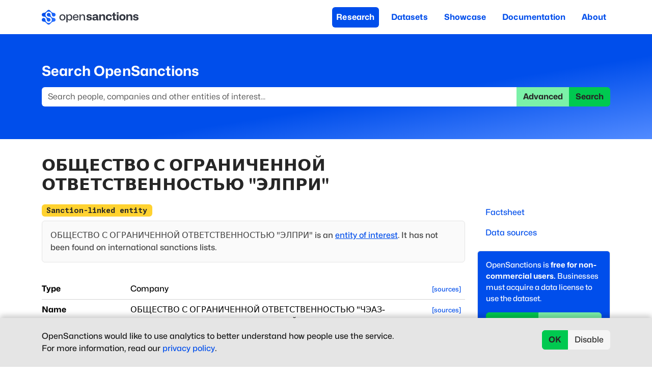

--- FILE ---
content_type: text/html; charset=utf-8
request_url: https://www.opensanctions.org/entities/ru-inn-2128015276/
body_size: 33296
content:
<!DOCTYPE html><html lang="en" class="__variable_bf27a5 __variable_9a4e39"><head><meta charSet="utf-8"/><meta name="viewport" content="width=device-width, initial-scale=1"/><link rel="preload" as="image" href="https://assets.opensanctions.org/images/nura/logo-oneline-color.svg"/><link rel="preload" as="image" href="https://assets.opensanctions.org/images/iso27001-alt.png"/><link rel="stylesheet" href="/_next/static/css/eb0f272aa27c95b1.css" data-precedence="next"/><link rel="stylesheet" href="/_next/static/css/4bc084a3c5ad10b7.css" data-precedence="next"/><link rel="stylesheet" href="/_next/static/css/36d22afd1cd06c36.css" data-precedence="next"/><link rel="stylesheet" href="/_next/static/css/2c8bbd67aaade53d.css" data-precedence="next"/><link rel="stylesheet" href="/_next/static/css/d43db1b85b8a7964.css" data-precedence="next"/><link rel="preload" as="script" fetchPriority="low" href="/_next/static/chunks/webpack-93bd9db71580a5e1.js"/><script src="/_next/static/chunks/4bd1b696-2344c7e56caf6588.js" async=""></script><script src="/_next/static/chunks/1255-aac3b3e869634bf5.js" async=""></script><script src="/_next/static/chunks/main-app-2a11f0c71f294049.js" async=""></script><script src="/_next/static/chunks/7656-58a6f689b555767b.js" async=""></script><script src="/_next/static/chunks/9128-48fda85b3ee12971.js" async=""></script><script src="/_next/static/chunks/app/entities/%5BentityId%5D/page-3ecac14395ab8e49.js" async=""></script><link rel="search" type="application/opensearchdescription+xml" title="OpenSanctions Search" href="/opensearch.xml"/><meta name="theme-color" content="#2563eb"/><title>ОБЩЕСТВО С ОГРАНИЧЕННОЙ ОТВЕТСТВЕННОСТЬЮ &quot;ЭЛПРИ&quot; - OpenSanctions</title><meta name="application-name" content="OpenSanctions.org"/><meta name="creator" content="OpenSanctions"/><meta name="robots" content="index"/><link rel="canonical" href="https://www.opensanctions.org/entities/ru-inn-2128015276/"/><meta property="og:title" content="ОБЩЕСТВО С ОГРАНИЧЕННОЙ ОТВЕТСТВЕННОСТЬЮ &quot;ЭЛПРИ&quot;"/><meta property="og:site_name" content="OpenSanctions.org"/><meta property="og:image" content="https://assets.opensanctions.org/images/nura/social.png"/><meta name="twitter:card" content="summary_large_image"/><meta name="twitter:creator" content="@open_sanctions"/><meta name="twitter:title" content="ОБЩЕСТВО С ОГРАНИЧЕННОЙ ОТВЕТСТВЕННОСТЬЮ &quot;ЭЛПРИ&quot;"/><meta name="twitter:image" content="https://assets.opensanctions.org/images/nura/social.png"/><link rel="icon" href="https://assets.opensanctions.org/images/nura/favicon-32.png"/><link rel="apple-touch-icon" href="https://assets.opensanctions.org/images/nura/logo-icon-color.png"/><script src="/_next/static/chunks/polyfills-42372ed130431b0a.js" noModule=""></script></head><body><div hidden=""><!--$--><!--/$--></div><div class="Layout_page__19dSO"><nav role="banner" class="Navigation_navBar__sk77s navbar navbar-expand-lg navbar-light"><div class="container"><a href="/"><span class="navbar-brand"><img src="https://assets.opensanctions.org/images/nura/logo-oneline-color.svg" width="190" height="30" class="align-top" alt="OpenSanctions"/></span></a><button type="button" aria-label="Toggle navigation" class="Navigation_navToggle__Wj4Vx navbar-toggler collapsed"><span class="navbar-toggler-icon"></span></button><div class="justify-content-end navbar-collapse collapse"><div class="justify-content-end Navigation_nav__xzeZ_ navbar-nav nav-pills" aria-label="Site menu" role="navigation"><a class="nav-link Navigation_navItem__AZAkl Navigation_active__YkwCH" href="/research/">Research</a><a class="nav-link Navigation_navItem__AZAkl" href="/datasets/">Datasets</a><a class="nav-link Navigation_navItem__AZAkl" href="/showcase/">Showcase</a><a class="nav-link Navigation_navItem__AZAkl" href="/docs/">Documentation</a><a class="nav-link Navigation_navItem__AZAkl" href="/docs/about/">About</a></div></div></div></nav><div class="Research_researchBar__DZDw4 d-print-none"><div class="container"><h2>Search OpenSanctions</h2><form class="d-flex" action="/search/"><div class="input-group"><input placeholder="Search people, companies and other entities of interest..." aria-label="Search" type="search" class="form-control" name="q" value=""/><a role="button" tabindex="0" href="/advancedsearch" class="d-print-none btn btn-tertiary">Advanced</a><button type="submit" class="d-print-none btn btn-secondary">Search</button></div></form></div></div><div class="container"><div class="row"><div class="col-md-9"><h1>ОБЩЕСТВО С ОГРАНИЧЕННОЙ ОТВЕТСТВЕННОСТЬЮ &quot;ЭЛПРИ&quot;</h1></div><div class="col-md-3"></div></div><div class="row"><div class="order-1 col-md-9"><a id="factsheet"></a><div class="Entity_topicsArea__U005v"><div class="Entity_topicsList__mso9E"><span><span class="badge bg-warning">Sanction-linked entity</span></span></div><div role="alert" class="fade Entity_topicsNarrative__Kqtuq alert alert-light show">ОБЩЕСТВО С ОГРАНИЧЕННОЙ ОТВЕТСТВЕННОСТЬЮ &quot;ЭЛПРИ&quot;<!-- --> is an <a href="/faq/22/poi/">entity of interest</a>. It has not been found on international sanctions lists.</div></div><table class="Entity_factsheet__EG_nj table"><tbody><tr><th class="Entity_cardProp___SB80">Type</th><td colSpan="4">Company</td><td class="Entity_rawColumn__rjfQd"><a class="Entity_rawLink__byz8x" data-nosnippet="true" href="/statements/ru-inn-2128015276/?prop=id">[sources]</a></td></tr><tr><th class="Entity_cardProp___SB80">Name</th><td colSpan="4"><span>ОБЩЕСТВО С ОГРАНИЧЕННОЙ ОТВЕТСТВЕННОСТЬЮ &quot;ЧЭАЗ-ЭЛПРИ&quot;</span><span class="util_spacer__ng_FO"> · </span><span>ОБЩЕСТВО С ОГРАНИЧЕННОЙ ОТВЕТСТВЕННОСТЬЮ &quot;ЭЛПРИ&quot;</span><span class="util_spacer__ng_FO"> · </span><span>ОТКРЫТОЕ АКЦИОНЕРНОЕ ОБЩЕСТВО &quot;ЧЕБОКСАРСКИЙ ЭЛЕКТРОАППАРАТНЫЙ ЗАВОД&quot;</span></td><td class="Entity_rawColumn__rjfQd"><a class="Entity_rawLink__byz8x" data-nosnippet="true" href="/statements/ru-inn-2128015276/?prop=name">[sources]</a></td></tr><tr><th class="Entity_cardProp___SB80">Incorporation date</th><td colSpan="4"><span><time dateTime="2002-08-15" class="util_formattedDate__i6BYn">2002-08-15</time></span></td><td class="Entity_rawColumn__rjfQd"><a class="Entity_rawLink__byz8x" data-nosnippet="true" href="/statements/ru-inn-2128015276/?prop=incorporationDate">[sources]</a></td></tr><tr><th class="Entity_cardProp___SB80">Legal form</th><td colSpan="4"><span>Общества с ограниченной ответственностью</span></td><td class="Entity_rawColumn__rjfQd"><a class="Entity_rawLink__byz8x" data-nosnippet="true" href="/statements/ru-inn-2128015276/?prop=legalForm">[sources]</a></td></tr><tr><th class="Entity_cardProp___SB80">Jurisdiction</th><td colSpan="4"><span>Russia</span></td><td class="Entity_rawColumn__rjfQd"><a class="Entity_rawLink__byz8x" data-nosnippet="true" href="/statements/ru-inn-2128015276/?prop=jurisdiction">[sources]</a></td></tr><tr><th class="Entity_cardProp___SB80">INN</th><td colSpan="4"><span><code>2128015276</code></span></td><td class="Entity_rawColumn__rjfQd"><a class="Entity_rawLink__byz8x" data-nosnippet="true" href="/statements/ru-inn-2128015276/?prop=innCode">[sources]</a></td></tr><tr><th class="Entity_cardProp___SB80">KPP</th><td colSpan="4"><span><code>213001001</code></span></td><td class="Entity_rawColumn__rjfQd"><a class="Entity_rawLink__byz8x" data-nosnippet="true" href="/statements/ru-inn-2128015276/?prop=kppCode">[sources]</a></td></tr><tr><th class="Entity_cardProp___SB80">OGRN</th><td colSpan="4"><span><code>1022101129896</code></span><span class="util_spacer__ng_FO"> · </span><span><code>1022101130633</code></span></td><td class="Entity_rawColumn__rjfQd"><a class="Entity_rawLink__byz8x" data-nosnippet="true" href="/statements/ru-inn-2128015276/?prop=ogrnCode">[sources]</a></td></tr><tr><th class="Entity_cardProp___SB80">Registration number</th><td colSpan="4"><span class="text-muted">not available</span></td><td class="Entity_rawColumn__rjfQd"><a class="Entity_rawLink__byz8x" data-nosnippet="true" href="/statements/ru-inn-2128015276/?prop=registrationNumber">[sources]</a></td></tr><tr><th class="Entity_cardProp___SB80">Address</th><td colSpan="4"><span>ПР-КТ И.Я.ЯКОВЛЕВА Д.5, Г. ЧЕБОКСАРЫ, ЧУВАШСКАЯ РЕСПУБЛИКА - ЧУВАШИЯ, 428020</span></td><td class="Entity_rawColumn__rjfQd"><a class="Entity_rawLink__byz8x" data-nosnippet="true" href="/statements/ru-inn-2128015276/?prop=address">[sources]</a></td></tr><tr><th class="Entity_cardProp___SB80">Last change<a href="/faq/81/last-change/" class="d-print-none util_helpLink__ROdJB"><sup><svg xmlns="http://www.w3.org/2000/svg" viewBox="0 0 16 16" width="10" height="10" fill="currentColor" class="bi bi-question-circle-fill"><path d="M16 8A8 8 0 1 1 0 8a8 8 0 0 1 16 0M5.496 6.033h.825c.138 0 .248-.113.266-.25.09-.656.54-1.134 1.342-1.134.686 0 1.314.343 1.314 1.168 0 .635-.374.927-.965 1.371-.673.489-1.206 1.06-1.168 1.987l.003.217a.25.25 0 0 0 .25.246h.811a.25.25 0 0 0 .25-.25v-.105c0-.718.273-.927 1.01-1.486.609-.463 1.244-.977 1.244-2.056 0-1.511-1.276-2.241-2.673-2.241-1.267 0-2.655.59-2.75 2.286a.237.237 0 0 0 .241.247m2.325 6.443c.61 0 1.029-.394 1.029-.927 0-.552-.42-.94-1.029-.94-.584 0-1.009.388-1.009.94 0 .533.425.927 1.01.927z"></path></svg></sup></a></th><td><time dateTime="2026-01-09T03:48:50" class="util_formattedDate__i6BYn">2026-01-09</time></td><th>Last processed<a href="/faq/4/update-frequency/" class="d-print-none util_helpLink__ROdJB"><sup><svg xmlns="http://www.w3.org/2000/svg" viewBox="0 0 16 16" width="10" height="10" fill="currentColor" class="bi bi-question-circle-fill"><path d="M16 8A8 8 0 1 1 0 8a8 8 0 0 1 16 0M5.496 6.033h.825c.138 0 .248-.113.266-.25.09-.656.54-1.134 1.342-1.134.686 0 1.314.343 1.314 1.168 0 .635-.374.927-.965 1.371-.673.489-1.206 1.06-1.168 1.987l.003.217a.25.25 0 0 0 .25.246h.811a.25.25 0 0 0 .25-.25v-.105c0-.718.273-.927 1.01-1.486.609-.463 1.244-.977 1.244-2.056 0-1.511-1.276-2.241-2.673-2.241-1.267 0-2.655.59-2.75 2.286a.237.237 0 0 0 .241.247m2.325 6.443c.61 0 1.029-.394 1.029-.927 0-.552-.42-.94-1.029-.94-.584 0-1.009.388-1.009.94 0 .533.425.927 1.01.927z"></path></svg></sup></a></th><td><time dateTime="2026-01-23T00:40:01" class="util_formattedDate__i6BYn">2026-01-23</time></td><th>First seen</th><td><time dateTime="2023-12-22T09:49:03" class="util_formattedDate__i6BYn">2023-12-22</time></td></tr></tbody></table><h2><a id="links"></a>Relationships</h2><!--$?--><template id="B:0"></template><div class="util_spinner__w_BIx"><div class="spinner-grow text-secondary"></div></div><!--/$--><div class="Entity_entityPageSection__7vAFZ"><h2><a id="sources"></a>Data sources</h2><p>The record has been <a href="/docs/enrichment/">enriched with data</a> from the following external databases:</p><div class="Dataset_item__XfI3h card"><div class="card-body"><a href="/datasets/ann_graph_topics/" class="Dataset_itemHeader__VZTMZ"><svg xmlns="http://www.w3.org/2000/svg" viewBox="0 0 16 16" width="1em" height="1em" fill="currentColor" class="bi bi-node-plus-fill bsIcon"><path d="M11 13a5 5 0 1 0-4.975-5.5H4A1.5 1.5 0 0 0 2.5 6h-1A1.5 1.5 0 0 0 0 7.5v1A1.5 1.5 0 0 0 1.5 10h1A1.5 1.5 0 0 0 4 8.5h2.025A5 5 0 0 0 11 13m.5-7.5v2h2a.5.5 0 0 1 0 1h-2v2a.5.5 0 0 1-1 0v-2h-2a.5.5 0 0 1 0-1h2v-2a.5.5 0 0 1 1 0"></path></svg> <!-- -->Graph-based entity tagging<span class="Dataset_itemTargets__YSceO badge bg-dark"><span>81,602</span></span></a><p class="Dataset_itemSummary__pGRN1">Automatically generated graph-based topic annotations
</p><p class="Dataset_itemDetails__OFoR7"><span class="badge bg-light">External dataset</span><span class="util_spacer__ng_FO"> · </span>OpenSanctions<!-- --> <span class="util_spacer__ng_FO"> · </span><span class="badge bg-light">non-official source</span></p></div></div><div class="Dataset_item__XfI3h card"><div class="card-body"><a href="/datasets/ext_ru_egrul/" class="Dataset_itemHeader__VZTMZ"><svg xmlns="http://www.w3.org/2000/svg" viewBox="0 0 16 16" width="1em" height="1em" fill="currentColor" class="bi bi-node-plus-fill bsIcon"><path d="M11 13a5 5 0 1 0-4.975-5.5H4A1.5 1.5 0 0 0 2.5 6h-1A1.5 1.5 0 0 0 0 7.5v1A1.5 1.5 0 0 0 1.5 10h1A1.5 1.5 0 0 0 4 8.5h2.025A5 5 0 0 0 11 13m.5-7.5v2h2a.5.5 0 0 1 0 1h-2v2a.5.5 0 0 1-1 0v-2h-2a.5.5 0 0 1 0-1h2v-2a.5.5 0 0 1 1 0"></path></svg> <!-- -->Russian Unified State Register of Legal Entities<span class="Dataset_itemTargets__YSceO badge bg-dark"><span>245,708</span></span></a><p class="Dataset_itemSummary__pGRN1">Companies database of the Russian Federation as maintained and published by the Federal Tax Service.</p><p class="Dataset_itemDetails__OFoR7"><span class="badge bg-light">External dataset</span><span class="util_spacer__ng_FO"> · </span><span class="badge bg-light">Russia</span><span class="util_spacer__ng_FO"> · </span><span class="util_explainAnchor__oU0qP">FNS</span> </p></div></div></div><div class="Entity_entityPageSection__7vAFZ"><hr/><p>For experts: <a rel="nofollow" href="/statements/ru-inn-2128015276/">raw data explorer</a></p></div></div><div class="order-2 col-md-3"><div class="util_stickyParent__n2ddS"><div class="util_stickyChild__640Zh"><div class="flex-column d-print-none d-none d-md-flex nav"><a href="#factsheet" data-rr-ui-event-key="#factsheet" class="nav-link">Factsheet</a><a href="#sources" data-rr-ui-event-key="#sources" class="nav-link">Data sources</a></div><div class="Policy_licenseBox__Wl1FG"><div role="alert" class="fade alert alert-light show"><p>OpenSanctions is <strong>free for non-commercial users.</strong> Businesses must acquire a data license to use the dataset.</p><div role="group" class="d-print-none btn-group"><a role="button" tabindex="0" href="/api/" class="btn btn-secondary">Use the API</a><a role="button" tabindex="0" href="/licensing/" class="btn btn-tertiary">License in bulk</a></div></div></div></div></div></div></div></div></div><div class="d-print-none Footer_footer__x7vJd" role="contentinfo"><div class="container"><div class="row"><div class="col-md-10"><div class="row"><div class="col-md-3"><strong>What we do</strong><ul><li><a href="/docs/about/">About OpenSanctions</a></li><li><a href="/docs/">Documentation</a></li><li><a href="/licensing/">Commercial use</a></li></ul></div><div class="col-md-3"><strong>Collections</strong><ul><li><a href="/datasets/sanctions/">Global sanctions</a></li><li><a href="/pep/">Politically exposed persons</a></li><li><a href="/datasets/crime/">Criminal watchlists</a></li></ul></div><div class="col-md-3"><strong>Keep updated</strong><ul><li><a aria-hidden="true" href="/newsletter/"><svg xmlns="http://www.w3.org/2000/svg" viewBox="0 0 16 16" width="1em" height="1em" fill="currentColor" class="bi bi-envelope-open-heart-fill"><path d="M8.941.435a2 2 0 0 0-1.882 0l-6 3.2A2 2 0 0 0 0 5.4v.313l4.222 2.475q.035-.087.08-.17c.665-1.3 2.362-1.917 3.698-1.25 1.336-.667 3.033-.05 3.699 1.25a3 3 0 0 1 .08.17L16 5.713V5.4a2 2 0 0 0-1.059-1.765zM0 6.873l4 2.344c-.012.542.124 1.117.416 1.694l.004.006L0 13.372v-6.5Zm.059 7.611 4.9-2.723c.563.73 1.383 1.467 2.49 2.198l.551.365.551-.365c1.107-.73 1.927-1.467 2.49-2.198l4.9 2.723A2 2 0 0 1 14 16H2a2 2 0 0 1-1.941-1.516M16 13.372l-4.42-2.455.004-.006c.292-.577.428-1.152.415-1.694L16 6.873v6.5Z"></path><path d="M8 7.993c1.664-1.711 5.825 1.283 0 5.132-5.825-3.85-1.664-6.843 0-5.132"></path></svg></a> <a aria-label="Subscribe to our newsletter" href="/newsletter/">Newsletter</a></li><li><a aria-hidden="true" href="https://www.linkedin.com/company/opensanctions/"><svg xmlns="http://www.w3.org/2000/svg" viewBox="0 0 16 16" width="1em" height="1em" fill="currentColor" class="bi bi-linkedin"><path d="M0 1.146C0 .513.526 0 1.175 0h13.65C15.474 0 16 .513 16 1.146v13.708c0 .633-.526 1.146-1.175 1.146H1.175C.526 16 0 15.487 0 14.854zm4.943 12.248V6.169H2.542v7.225zm-1.2-8.212c.837 0 1.358-.554 1.358-1.248-.015-.709-.52-1.248-1.342-1.248S2.4 3.226 2.4 3.934c0 .694.521 1.248 1.327 1.248zm4.908 8.212V9.359c0-.216.016-.432.08-.586.173-.431.568-.878 1.232-.878.869 0 1.216.662 1.216 1.634v3.865h2.401V9.25c0-2.22-1.184-3.252-2.764-3.252-1.274 0-1.845.7-2.165 1.193v.025h-.016l.016-.025V6.169h-2.4c.03.678 0 7.225 0 7.225z"></path></svg></a> <a href="https://www.linkedin.com/company/opensanctions/">LinkedIn</a></li><li><a aria-hidden="true" href="https://github.com/opensanctions/opensanctions"><svg xmlns="http://www.w3.org/2000/svg" viewBox="0 0 16 16" width="1em" height="1em" fill="currentColor" class="bi bi-github"><path d="M8 0C3.58 0 0 3.58 0 8c0 3.54 2.29 6.53 5.47 7.59.4.07.55-.17.55-.38 0-.19-.01-.82-.01-1.49-2.01.37-2.53-.49-2.69-.94-.09-.23-.48-.94-.82-1.13-.28-.15-.68-.52-.01-.53.63-.01 1.08.58 1.23.82.72 1.21 1.87.87 2.33.66.07-.52.28-.87.51-1.07-1.78-.2-3.64-.89-3.64-3.95 0-.87.31-1.59.82-2.15-.08-.2-.36-1.02.08-2.12 0 0 .67-.21 2.2.82.64-.18 1.32-.27 2-.27s1.36.09 2 .27c1.53-1.04 2.2-.82 2.2-.82.44 1.1.16 1.92.08 2.12.51.56.82 1.27.82 2.15 0 3.07-1.87 3.75-3.65 3.95.29.25.54.73.54 1.48 0 1.07-.01 1.93-.01 2.2 0 .21.15.46.55.38A8.01 8.01 0 0 0 16 8c0-4.42-3.58-8-8-8"></path></svg></a> <a href="https://github.com/opensanctions/opensanctions">Github code</a></li></ul></div><div class="col-md-3"><strong>Get in touch</strong><ul><li><a aria-hidden="true" href="/support/"><svg xmlns="http://www.w3.org/2000/svg" viewBox="0 0 16 16" width="1em" height="1em" fill="currentColor" class="bi bi-life-preserver"><path d="M8 16A8 8 0 1 0 8 0a8 8 0 0 0 0 16m6.43-5.228a7.03 7.03 0 0 1-3.658 3.658l-1.115-2.788a4 4 0 0 0 1.985-1.985zM5.228 14.43a7.03 7.03 0 0 1-3.658-3.658l2.788-1.115a4 4 0 0 0 1.985 1.985zm9.202-9.202-2.788 1.115a4 4 0 0 0-1.985-1.985l1.115-2.788a7.03 7.03 0 0 1 3.658 3.658m-8.087-.87a4 4 0 0 0-1.985 1.985L1.57 5.228A7.03 7.03 0 0 1 5.228 1.57zM8 11a3 3 0 1 1 0-6 3 3 0 0 1 0 6"></path></svg></a> <a href="/support/">Get support</a></li><li><a aria-hidden="true" href="/sales/"><svg xmlns="http://www.w3.org/2000/svg" viewBox="0 0 16 16" width="1em" height="1em" fill="currentColor" class="bi bi-rocket-takeoff-fill"><path d="M12.17 9.53c2.307-2.592 3.278-4.684 3.641-6.218.21-.887.214-1.58.16-2.065a3.6 3.6 0 0 0-.108-.563 2 2 0 0 0-.078-.23V.453c-.073-.164-.168-.234-.352-.295a2 2 0 0 0-.16-.045 4 4 0 0 0-.57-.093c-.49-.044-1.19-.03-2.08.188-1.536.374-3.618 1.343-6.161 3.604l-2.4.238h-.006a2.55 2.55 0 0 0-1.524.734L.15 7.17a.512.512 0 0 0 .433.868l1.896-.271c.28-.04.592.013.955.132.232.076.437.16.655.248l.203.083c.196.816.66 1.58 1.275 2.195.613.614 1.376 1.08 2.191 1.277l.082.202c.089.218.173.424.249.657.118.363.172.676.132.956l-.271 1.9a.512.512 0 0 0 .867.433l2.382-2.386c.41-.41.668-.949.732-1.526zm.11-3.699c-.797.8-1.93.961-2.528.362-.598-.6-.436-1.733.361-2.532.798-.799 1.93-.96 2.528-.361s.437 1.732-.36 2.531Z"></path><path d="M5.205 10.787a7.6 7.6 0 0 0 1.804 1.352c-1.118 1.007-4.929 2.028-5.054 1.903-.126-.127.737-4.189 1.839-5.18.346.69.837 1.35 1.411 1.925"></path></svg></a> <a href="/sales/">Talk to sales</a></li><li><a aria-hidden="true" href="https://discuss.opensanctions.org"><svg xmlns="http://www.w3.org/2000/svg" viewBox="0 0 16 16" width="1em" height="1em" fill="currentColor" class="bi bi-chat-right-heart-fill"><path d="M16 2a2 2 0 0 0-2-2H2a2 2 0 0 0-2 2v8a2 2 0 0 0 2 2h9.586a1 1 0 0 1 .707.293l2.853 2.853a.5.5 0 0 0 .854-.353zM8 3.993c1.664-1.711 5.825 1.283 0 5.132-5.825-3.85-1.664-6.843 0-5.132"></path></svg></a> <a href="https://discuss.opensanctions.org">Forum</a></li></ul></div></div><div class="row"><p class="Footer_copyright__bDpaX">The data is licensed under the terms of <a rel="license" href="https://creativecommons.org/licenses/by-nc/4.0/">Creative Commons 4.0 Attribution NonCommercial</a></p><p class="Footer_copyright__bDpaX">Made with <svg xmlns="http://www.w3.org/2000/svg" viewBox="0 0 16 16" width="1em" height="1em" fill="currentColor" class="bi bi-heart-fill Footer_love__IP6AA"><path fill-rule="evenodd" d="M8 1.314C12.438-3.248 23.534 4.735 8 15-7.534 4.736 3.562-3.248 8 1.314"></path></svg> across Europe<!-- --> · <a href="/account/">API console</a> · <a href="https://status.opensanctions.org">System status</a> · <a href="/changelog/">Changelog</a> · <a href="https://trust.opensanctions.org">Trust Center</a> · <a href="/docs/privacy/">Privacy</a> · <a href="/docs/security/">Security</a> · <a href="/llms.txt">For LLMs</a> · <a href="/impressum/">Impressum</a></p></div></div><div class="col-md-2"><a href="http://trust.opensanctions.org/"><img src="https://assets.opensanctions.org/images/iso27001-alt.png" alt="We are ISO27001 certified!" class="Footer_logo__9F3Kw" width="100%"/></a></div></div></div></div><div class="Footer_printFooter____Uas d-none d-print-block"><div class="container"><div class="Footer_footerImprint__qVNVe"><strong>OpenSanctions</strong> <span class="util_spacer__ng_FO"> · </span> <!-- -->Data you can trust, on people you can’t<br/>OpenSanctions Datenbanken GmbH <span class="util_spacer__ng_FO"> · </span> info@opensanctions.org <span class="util_spacer__ng_FO"> · </span> <a href="https://opensanctions.org/meeting">https://opensanctions.org/meeting</a></div></div></div><!--$--><!--/$--><script>requestAnimationFrame(function(){$RT=performance.now()});</script><script src="/_next/static/chunks/webpack-93bd9db71580a5e1.js" id="_R_" async=""></script><script>(self.__next_f=self.__next_f||[]).push([0])</script><script>self.__next_f.push([1,"1:\"$Sreact.fragment\"\n2:I[9766,[],\"\"]\n3:I[8924,[],\"\"]\n4:I[9101,[\"7656\",\"static/chunks/7656-58a6f689b555767b.js\",\"9128\",\"static/chunks/9128-48fda85b3ee12971.js\",\"803\",\"static/chunks/app/entities/%5BentityId%5D/page-3ecac14395ab8e49.js\"],\"Navbar\"]\n5:I[9101,[\"7656\",\"static/chunks/7656-58a6f689b555767b.js\",\"9128\",\"static/chunks/9128-48fda85b3ee12971.js\",\"803\",\"static/chunks/app/entities/%5BentityId%5D/page-3ecac14395ab8e49.js\"],\"Container\"]\n6:I[2619,[\"7656\",\"static/chunks/7656-58a6f689b555767b.js\",\"9128\",\"static/chunks/9128-48fda85b3ee12971.js\",\"803\",\"static/chunks/app/entities/%5BentityId%5D/page-3ecac14395ab8e49.js\"],\"\"]\n7:I[9101,[\"7656\",\"static/chunks/7656-58a6f689b555767b.js\",\"9128\",\"static/chunks/9128-48fda85b3ee12971.js\",\"803\",\"static/chunks/app/entities/%5BentityId%5D/page-3ecac14395ab8e49.js\"],\"NavbarBrand\"]\n8:I[9101,[\"7656\",\"static/chunks/7656-58a6f689b555767b.js\",\"9128\",\"static/chunks/9128-48fda85b3ee12971.js\",\"803\",\"static/chunks/app/entities/%5BentityId%5D/page-3ecac14395ab8e49.js\"],\"NavbarToggle\"]\n9:I[9101,[\"7656\",\"static/chunks/7656-58a6f689b555767b.js\",\"9128\",\"static/chunks/9128-48fda85b3ee12971.js\",\"803\",\"static/chunks/app/entities/%5BentityId%5D/page-3ecac14395ab8e49.js\"],\"NavbarCollapse\"]\na:I[9101,[\"7656\",\"static/chunks/7656-58a6f689b555767b.js\",\"9128\",\"static/chunks/9128-48fda85b3ee12971.js\",\"803\",\"static/chunks/app/entities/%5BentityId%5D/page-3ecac14395ab8e49.js\"],\"Nav\"]\nb:I[5514,[\"7656\",\"static/chunks/7656-58a6f689b555767b.js\",\"9128\",\"static/chunks/9128-48fda85b3ee12971.js\",\"803\",\"static/chunks/app/entities/%5BentityId%5D/page-3ecac14395ab8e49.js\"],\"default\"]\nc:I[9101,[\"7656\",\"static/chunks/7656-58a6f689b555767b.js\",\"9128\",\"static/chunks/9128-48fda85b3ee12971.js\",\"803\",\"static/chunks/app/entities/%5BentityId%5D/page-3ecac14395ab8e49.js\"],\"Row\"]\nd:I[9101,[\"7656\",\"static/chunks/7656-58a6f689b555767b.js\",\"9128\",\"static/chunks/9128-48fda85b3ee12971.js\",\"803\",\"static/chunks/app/entities/%5BentityId%5D/page-3ecac14395ab8e49.js\"],\"Col\"]\n1c:I[7150,[],\"\"]\n1e:I[4431,[],\"OutletBoundary\"]\n20:I[5278,[],\"Async"])</script><script>self.__next_f.push([1,"MetadataOutlet\"]\n22:I[4431,[],\"ViewportBoundary\"]\n24:I[4431,[],\"MetadataBoundary\"]\n25:\"$Sreact.suspense\"\n:HL[\"/_next/static/media/232bb429c9a5a4c9.p.woff2\",\"font\",{\"crossOrigin\":\"\",\"type\":\"font/woff2\"}]\n:HL[\"/_next/static/media/61800eb304417891.p.woff2\",\"font\",{\"crossOrigin\":\"\",\"type\":\"font/woff2\"}]\n:HL[\"/_next/static/css/eb0f272aa27c95b1.css\",\"style\"]\n:HL[\"/_next/static/css/4bc084a3c5ad10b7.css\",\"style\"]\n:HL[\"/_next/static/css/36d22afd1cd06c36.css\",\"style\"]\n:HL[\"/_next/static/css/2c8bbd67aaade53d.css\",\"style\"]\n:HL[\"/_next/static/css/d43db1b85b8a7964.css\",\"style\"]\n"])</script><script>self.__next_f.push([1,"0:{\"P\":null,\"b\":\"p88W6k7YOARrQFzDdBBcZ\",\"p\":\"\",\"c\":[\"\",\"entities\",\"ru-inn-2128015276\",\"\"],\"i\":false,\"f\":[[[\"\",{\"children\":[\"entities\",{\"children\":[[\"entityId\",\"ru-inn-2128015276\",\"d\"],{\"children\":[\"__PAGE__\",{}]}]}]},\"$undefined\",\"$undefined\",true],[\"\",[\"$\",\"$1\",\"c\",{\"children\":[[[\"$\",\"link\",\"0\",{\"rel\":\"stylesheet\",\"href\":\"/_next/static/css/eb0f272aa27c95b1.css\",\"precedence\":\"next\",\"crossOrigin\":\"$undefined\",\"nonce\":\"$undefined\"}],[\"$\",\"link\",\"1\",{\"rel\":\"stylesheet\",\"href\":\"/_next/static/css/4bc084a3c5ad10b7.css\",\"precedence\":\"next\",\"crossOrigin\":\"$undefined\",\"nonce\":\"$undefined\"}]],[\"$\",\"html\",null,{\"lang\":\"en\",\"className\":\"__variable_bf27a5 __variable_9a4e39\",\"children\":[[\"$\",\"head\",null,{\"children\":[\"$\",\"link\",null,{\"rel\":\"search\",\"type\":\"application/opensearchdescription+xml\",\"title\":\"OpenSanctions Search\",\"href\":\"/opensearch.xml\"}]}],[\"$\",\"body\",null,{\"children\":[\"$\",\"$L2\",null,{\"parallelRouterKey\":\"children\",\"error\":\"$undefined\",\"errorStyles\":\"$undefined\",\"errorScripts\":\"$undefined\",\"template\":[\"$\",\"$L3\",null,{}],\"templateStyles\":\"$undefined\",\"templateScripts\":\"$undefined\",\"notFound\":[[[\"$\",\"div\",null,{\"className\":\"Layout_page__19dSO\",\"children\":[[\"$\",\"$L4\",null,{\"expand\":\"lg\",\"className\":\"Navigation_navBar__sk77s\",\"role\":\"banner\",\"children\":[\"$\",\"$L5\",null,{\"children\":[[\"$\",\"$L6\",null,{\"href\":\"/\",\"passHref\":true,\"children\":[\"$\",\"$L7\",null,{\"children\":[\"$\",\"img\",null,{\"src\":\"https://assets.opensanctions.org/images/nura/logo-oneline-color.svg\",\"width\":\"190\",\"height\":\"30\",\"className\":\"align-top\",\"alt\":\"OpenSanctions\"}]}]}],[\"$\",\"$L8\",null,{\"className\":\"Navigation_navToggle__Wj4Vx\"}],[\"$\",\"$L9\",null,{\"className\":\"justify-content-end\",\"children\":[\"$\",\"$La\",null,{\"className\":\"justify-content-end Navigation_nav__xzeZ_\",\"variant\":\"pills\",\"role\":\"navigation\",\"aria-label\":\"Site menu\",\"children\":[[\"$\",\"$L6\",null,{\"className\":\"nav-link Navigation_navItem__AZAkl\",\"href\":\"/research/\",\"prefetch\":false,\"children\":\"Research\"}],[\"$\",\"$L6\",null,{\"className\":\"nav-link Navigation_navItem__AZAkl\",\"href\":\"/datasets/\",\"prefetch\":false,\"children\":\"Datasets\"}],[\"$\",\"$L6\",null,{\"className\":\"nav-link Navigation_navItem__AZAkl\",\"href\":\"/showcase/\",\"prefetch\":false,\"children\":\"Showcase\"}],[\"$\",\"$L6\",null,{\"className\":\"nav-link Navigation_navItem__AZAkl\",\"href\":\"/docs/\",\"prefetch\":false,\"children\":\"Documentation\"}],[\"$\",\"$L6\",null,{\"className\":\"nav-link Navigation_navItem__AZAkl\",\"href\":\"/docs/about/\",\"prefetch\":false,\"children\":\"About\"}]]}]}]]}]}],[\"$\",\"$L5\",null,{\"children\":[[\"$\",\"h1\",null,{\"className\":\"Error_errorTitle__eiJj1\",\"children\":\"Page not found\"}],[\"$\",\"p\",null,{\"className\":\"Error_errorSummary__ld9Gg\",\"children\":[\"The page you have requested cannot be found. Try visiting the \",[\"$\",\"$L6\",null,{\"href\":\"/datasets/\",\"children\":\"dataset listing\"}],\" to explore all material published on this site.\"]}]]}],[\"$\",\"$Lb\",null,{}]]}],[[\"$\",\"div\",null,{\"className\":\"d-print-none Footer_footer__x7vJd\",\"role\":\"contentinfo\",\"children\":[\"$\",\"$L5\",null,{\"children\":[\"$\",\"$Lc\",null,{\"children\":[[\"$\",\"$Ld\",null,{\"md\":10,\"children\":[[\"$\",\"$Lc\",null,{\"children\":[[\"$\",\"$Ld\",null,{\"md\":3,\"children\":[[\"$\",\"strong\",null,{\"children\":\"What we do\"}],[\"$\",\"ul\",null,{\"children\":[[\"$\",\"li\",null,{\"children\":[\"$\",\"$L6\",null,{\"href\":\"/docs/about/\",\"children\":\"About OpenSanctions\"}]}],[\"$\",\"li\",null,{\"children\":[\"$\",\"$L6\",null,{\"href\":\"/docs/\",\"children\":\"Documentation\"}]}],[\"$\",\"li\",null,{\"children\":[\"$\",\"$L6\",null,{\"href\":\"/licensing/\",\"children\":\"Commercial use\"}]}]]}]]}],[\"$\",\"$Ld\",null,{\"md\":3,\"children\":[[\"$\",\"strong\",null,{\"children\":\"Collections\"}],[\"$\",\"ul\",null,{\"children\":[[\"$\",\"li\",null,{\"children\":[\"$\",\"$L6\",null,{\"href\":\"/datasets/sanctions/\",\"children\":\"Global sanctions\"}]}],[\"$\",\"li\",null,{\"children\":[\"$\",\"$L6\",null,{\"href\":\"/pep/\",\"children\":\"Politically exposed persons\"}]}],[\"$\",\"li\",null,{\"children\":[\"$\",\"$L6\",null,{\"href\":\"/datasets/crime/\",\"children\":\"Criminal watchlists\"}]}]]}]]}],[\"$\",\"$Ld\",null,{\"md\":3,\"children\":[[\"$\",\"strong\",null,{\"children\":\"Keep updated\"}],[\"$\",\"ul\",null,{\"children\":[[\"$\",\"li\",null,{\"children\":[[\"$\",\"$L6\",null,{\"href\":\"/newsletter/\",\"aria-hidden\":\"true\",\"children\":[\"$\",\"svg\",null,{\"ref\":\"$undefined\",\"xmlns\":\"http://www.w3.org/2000/svg\",\"viewBox\":\"0 0 16 16\",\"width\":\"1em\",\"height\":\"1em\",\"fill\":\"currentColor\",\"className\":\"bi bi-envelope-open-heart-fill\",\"children\":[null,[\"$\",\"path\",null,{\"d\":\"M8.941.435a2 2 0 0 0-1.882 0l-6 3.2A2 2 0 0 0 0 5.4v.313l4.222 2.475q.035-.087.08-.17c.665-1.3 2.362-1.917 3.698-1.25 1.336-.667 3.033-.05 3.699 1.25a3 3 0 0 1 .08.17L16 5.713V5.4a2 2 0 0 0-1.059-1.765zM0 6.873l4 2.344c-.012.542.124 1.117.416 1.694l.004.006L0 13.372v-6.5Zm.059 7.611 4.9-2.723c.563.73 1.383 1.467 2.49 2.198l.551.365.551-.365c1.107-.73 1.927-1.467 2.49-2.198l4.9 2.723A2 2 0 0 1 14 16H2a2 2 0 0 1-1.941-1.516M16 13.372l-4.42-2.455.004-.006c.292-.577.428-1.152.415-1.694L16 6.873v6.5Z\"}],\"$Le\"]}]}],\" \",\"$Lf\"]}],\"$L10\",\"$L11\"]}]]}],\"$L12\"]}],\"$L13\"]}],\"$L14\"]}]}]}],\"$L15\"]],[\"$L16\",\"$L17\"]],\"forbidden\":\"$undefined\",\"unauthorized\":\"$undefined\"}]}]]}]]}],{\"children\":[\"entities\",\"$L18\",{\"children\":[[\"entityId\",\"ru-inn-2128015276\",\"d\"],\"$L19\",{\"children\":[\"__PAGE__\",\"$L1a\",{},null,false]},null,false]},null,false]},null,false],\"$L1b\",false]],\"m\":\"$undefined\",\"G\":[\"$1c\",[]],\"s\":false,\"S\":false}\n"])</script><script>self.__next_f.push([1,"e:[\"$\",\"path\",null,{\"d\":\"M8 7.993c1.664-1.711 5.825 1.283 0 5.132-5.825-3.85-1.664-6.843 0-5.132\"}]\nf:[\"$\",\"$L6\",null,{\"href\":\"/newsletter/\",\"aria-label\":\"Subscribe to our newsletter\",\"children\":\"Newsletter\"}]\n"])</script><script>self.__next_f.push([1,"10:[\"$\",\"li\",null,{\"children\":[[\"$\",\"$L6\",null,{\"href\":\"https://www.linkedin.com/company/opensanctions/\",\"aria-hidden\":\"true\",\"children\":[\"$\",\"svg\",null,{\"ref\":\"$undefined\",\"xmlns\":\"http://www.w3.org/2000/svg\",\"viewBox\":\"0 0 16 16\",\"width\":\"1em\",\"height\":\"1em\",\"fill\":\"currentColor\",\"className\":\"bi bi-linkedin\",\"children\":[null,[\"$\",\"path\",null,{\"d\":\"M0 1.146C0 .513.526 0 1.175 0h13.65C15.474 0 16 .513 16 1.146v13.708c0 .633-.526 1.146-1.175 1.146H1.175C.526 16 0 15.487 0 14.854zm4.943 12.248V6.169H2.542v7.225zm-1.2-8.212c.837 0 1.358-.554 1.358-1.248-.015-.709-.52-1.248-1.342-1.248S2.4 3.226 2.4 3.934c0 .694.521 1.248 1.327 1.248zm4.908 8.212V9.359c0-.216.016-.432.08-.586.173-.431.568-.878 1.232-.878.869 0 1.216.662 1.216 1.634v3.865h2.401V9.25c0-2.22-1.184-3.252-2.764-3.252-1.274 0-1.845.7-2.165 1.193v.025h-.016l.016-.025V6.169h-2.4c.03.678 0 7.225 0 7.225z\"}]]}]}],\" \",[\"$\",\"$L6\",null,{\"href\":\"https://www.linkedin.com/company/opensanctions/\",\"children\":\"LinkedIn\"}]]}]\n"])</script><script>self.__next_f.push([1,"11:[\"$\",\"li\",null,{\"children\":[[\"$\",\"$L6\",null,{\"href\":\"https://github.com/opensanctions/opensanctions\",\"aria-hidden\":\"true\",\"children\":[\"$\",\"svg\",null,{\"ref\":\"$undefined\",\"xmlns\":\"http://www.w3.org/2000/svg\",\"viewBox\":\"0 0 16 16\",\"width\":\"1em\",\"height\":\"1em\",\"fill\":\"currentColor\",\"className\":\"bi bi-github\",\"children\":[null,[\"$\",\"path\",null,{\"d\":\"M8 0C3.58 0 0 3.58 0 8c0 3.54 2.29 6.53 5.47 7.59.4.07.55-.17.55-.38 0-.19-.01-.82-.01-1.49-2.01.37-2.53-.49-2.69-.94-.09-.23-.48-.94-.82-1.13-.28-.15-.68-.52-.01-.53.63-.01 1.08.58 1.23.82.72 1.21 1.87.87 2.33.66.07-.52.28-.87.51-1.07-1.78-.2-3.64-.89-3.64-3.95 0-.87.31-1.59.82-2.15-.08-.2-.36-1.02.08-2.12 0 0 .67-.21 2.2.82.64-.18 1.32-.27 2-.27s1.36.09 2 .27c1.53-1.04 2.2-.82 2.2-.82.44 1.1.16 1.92.08 2.12.51.56.82 1.27.82 2.15 0 3.07-1.87 3.75-3.65 3.95.29.25.54.73.54 1.48 0 1.07-.01 1.93-.01 2.2 0 .21.15.46.55.38A8.01 8.01 0 0 0 16 8c0-4.42-3.58-8-8-8\"}]]}]}],\" \",[\"$\",\"$L6\",null,{\"href\":\"https://github.com/opensanctions/opensanctions\",\"children\":\"Github code\"}]]}]\n"])</script><script>self.__next_f.push([1,"12:[\"$\",\"$Ld\",null,{\"md\":3,\"children\":[[\"$\",\"strong\",null,{\"children\":\"Get in touch\"}],[\"$\",\"ul\",null,{\"children\":[[\"$\",\"li\",null,{\"children\":[[\"$\",\"$L6\",null,{\"href\":\"/support/\",\"prefetch\":false,\"aria-hidden\":\"true\",\"children\":[\"$\",\"svg\",null,{\"ref\":\"$undefined\",\"xmlns\":\"http://www.w3.org/2000/svg\",\"viewBox\":\"0 0 16 16\",\"width\":\"1em\",\"height\":\"1em\",\"fill\":\"currentColor\",\"className\":\"bi bi-life-preserver\",\"children\":[null,[\"$\",\"path\",null,{\"d\":\"M8 16A8 8 0 1 0 8 0a8 8 0 0 0 0 16m6.43-5.228a7.03 7.03 0 0 1-3.658 3.658l-1.115-2.788a4 4 0 0 0 1.985-1.985zM5.228 14.43a7.03 7.03 0 0 1-3.658-3.658l2.788-1.115a4 4 0 0 0 1.985 1.985zm9.202-9.202-2.788 1.115a4 4 0 0 0-1.985-1.985l1.115-2.788a7.03 7.03 0 0 1 3.658 3.658m-8.087-.87a4 4 0 0 0-1.985 1.985L1.57 5.228A7.03 7.03 0 0 1 5.228 1.57zM8 11a3 3 0 1 1 0-6 3 3 0 0 1 0 6\"}]]}]}],\" \",[\"$\",\"$L6\",null,{\"href\":\"/support/\",\"prefetch\":false,\"children\":\"Get support\"}]]}],[\"$\",\"li\",null,{\"children\":[[\"$\",\"$L6\",null,{\"href\":\"/sales/\",\"aria-hidden\":\"true\",\"children\":[\"$\",\"svg\",null,{\"ref\":\"$undefined\",\"xmlns\":\"http://www.w3.org/2000/svg\",\"viewBox\":\"0 0 16 16\",\"width\":\"1em\",\"height\":\"1em\",\"fill\":\"currentColor\",\"className\":\"bi bi-rocket-takeoff-fill\",\"children\":[null,[\"$\",\"path\",null,{\"d\":\"M12.17 9.53c2.307-2.592 3.278-4.684 3.641-6.218.21-.887.214-1.58.16-2.065a3.6 3.6 0 0 0-.108-.563 2 2 0 0 0-.078-.23V.453c-.073-.164-.168-.234-.352-.295a2 2 0 0 0-.16-.045 4 4 0 0 0-.57-.093c-.49-.044-1.19-.03-2.08.188-1.536.374-3.618 1.343-6.161 3.604l-2.4.238h-.006a2.55 2.55 0 0 0-1.524.734L.15 7.17a.512.512 0 0 0 .433.868l1.896-.271c.28-.04.592.013.955.132.232.076.437.16.655.248l.203.083c.196.816.66 1.58 1.275 2.195.613.614 1.376 1.08 2.191 1.277l.082.202c.089.218.173.424.249.657.118.363.172.676.132.956l-.271 1.9a.512.512 0 0 0 .867.433l2.382-2.386c.41-.41.668-.949.732-1.526zm.11-3.699c-.797.8-1.93.961-2.528.362-.598-.6-.436-1.733.361-2.532.798-.799 1.93-.96 2.528-.361s.437 1.732-.36 2.531Z\"}],[\"$\",\"path\",null,{\"d\":\"M5.205 10.787a7.6 7.6 0 0 0 1.804 1.352c-1.118 1.007-4.929 2.028-5.054 1.903-.126-.127.737-4.189 1.839-5.18.346.69.837 1.35 1.411 1.925\"}]]}]}],\" \",[\"$\",\"$L6\",null,{\"href\":\"/sales/\",\"children\":\"Talk to sales\"}]]}],[\"$\",\"li\",null,{\"children\":[[\"$\",\"$L6\",null,{\"href\":\"https://discuss.opensanctions.org\",\"prefetch\":false,\"aria-hidden\":\"true\",\"children\":[\"$\",\"svg\",null,{\"ref\":\"$undefined\",\"xmlns\":\"http://www.w3.org/2000/svg\",\"viewBox\":\"0 0 16 16\",\"width\":\"1em\",\"height\":\"1em\",\"fill\":\"currentColor\",\"className\":\"bi bi-chat-right-heart-fill\",\"children\":[null,[\"$\",\"path\",null,{\"d\":\"M16 2a2 2 0 0 0-2-2H2a2 2 0 0 0-2 2v8a2 2 0 0 0 2 2h9.586a1 1 0 0 1 .707.293l2.853 2.853a.5.5 0 0 0 .854-.353zM8 3.993c1.664-1.711 5.825 1.283 0 5.132-5.825-3.85-1.664-6.843 0-5.132\"}]]}]}],\" \",[\"$\",\"$L6\",null,{\"href\":\"https://discuss.opensanctions.org\",\"prefetch\":false,\"children\":\"Forum\"}]]}]]}]]}]\n"])</script><script>self.__next_f.push([1,"13:[\"$\",\"$Lc\",null,{\"children\":[[\"$\",\"p\",null,{\"className\":\"Footer_copyright__bDpaX\",\"children\":[\"The data is licensed under the terms of \",[\"$\",\"$L6\",null,{\"href\":\"https://creativecommons.org/licenses/by-nc/4.0/\",\"rel\":\"license\",\"children\":\"Creative Commons 4.0 Attribution NonCommercial\"}]]}],[\"$\",\"p\",null,{\"className\":\"Footer_copyright__bDpaX\",\"children\":[\"Made with \",[\"$\",\"svg\",null,{\"ref\":\"$undefined\",\"xmlns\":\"http://www.w3.org/2000/svg\",\"viewBox\":\"0 0 16 16\",\"width\":\"1em\",\"height\":\"1em\",\"fill\":\"currentColor\",\"className\":\"bi bi-heart-fill Footer_love__IP6AA\",\"children\":[null,[\"$\",\"path\",null,{\"fillRule\":\"evenodd\",\"d\":\"M8 1.314C12.438-3.248 23.534 4.735 8 15-7.534 4.736 3.562-3.248 8 1.314\"}]]}],\" across Europe\",\" · \",[\"$\",\"$L6\",null,{\"href\":\"/account/\",\"prefetch\":false,\"children\":\"API console\"}],\" · \",[\"$\",\"$L6\",null,{\"href\":\"https://status.opensanctions.org\",\"children\":\"System status\"}],\" · \",[\"$\",\"$L6\",null,{\"href\":\"/changelog/\",\"children\":\"Changelog\"}],\" · \",[\"$\",\"$L6\",null,{\"href\":\"https://trust.opensanctions.org\",\"children\":\"Trust Center\"}],\" · \",[\"$\",\"$L6\",null,{\"href\":\"/docs/privacy/\",\"prefetch\":false,\"children\":\"Privacy\"}],\" · \",[\"$\",\"$L6\",null,{\"href\":\"/docs/security/\",\"prefetch\":false,\"children\":\"Security\"}],\" · \",[\"$\",\"$L6\",null,{\"href\":\"/llms.txt\",\"prefetch\":false,\"children\":\"For LLMs\"}],\" · \",[\"$\",\"$L6\",null,{\"href\":\"/impressum/\",\"prefetch\":false,\"children\":\"Impressum\"}]]}]]}]\n"])</script><script>self.__next_f.push([1,"14:[\"$\",\"$Ld\",null,{\"md\":2,\"children\":[\"$\",\"$L6\",null,{\"href\":\"http://trust.opensanctions.org/\",\"children\":[\"$\",\"img\",null,{\"src\":\"https://assets.opensanctions.org/images/iso27001-alt.png\",\"alt\":\"We are ISO27001 certified!\",\"className\":\"Footer_logo__9F3Kw\",\"width\":\"100%\"}]}]}]\n"])</script><script>self.__next_f.push([1,"15:[\"$\",\"div\",null,{\"className\":\"Footer_printFooter____Uas d-none d-print-block\",\"children\":[\"$\",\"$L5\",null,{\"children\":[\"$\",\"div\",null,{\"className\":\"Footer_footerImprint__qVNVe\",\"children\":[[\"$\",\"strong\",null,{\"children\":\"OpenSanctions\"}],\" \",[\"$\",\"span\",null,{\"className\":\"util_spacer__ng_FO\",\"children\":\" · \"}],\" \",\"Data you can trust, on people you can’t\",[\"$\",\"br\",null,{}],\"OpenSanctions Datenbanken GmbH \",[\"$\",\"span\",null,{\"className\":\"util_spacer__ng_FO\",\"children\":\" · \"}],\" info@opensanctions.org \",[\"$\",\"span\",null,{\"className\":\"util_spacer__ng_FO\",\"children\":\" · \"}],\" \",[\"$\",\"$L6\",null,{\"href\":\"https://opensanctions.org/meeting\",\"children\":\"https://opensanctions.org/meeting\"}]]}]}]}]\n"])</script><script>self.__next_f.push([1,"16:[\"$\",\"link\",\"0\",{\"rel\":\"stylesheet\",\"href\":\"/_next/static/css/36d22afd1cd06c36.css\",\"precedence\":\"next\",\"crossOrigin\":\"$undefined\",\"nonce\":\"$undefined\"}]\n17:[\"$\",\"link\",\"1\",{\"rel\":\"stylesheet\",\"href\":\"/_next/static/css/2c8bbd67aaade53d.css\",\"precedence\":\"next\",\"crossOrigin\":\"$undefined\",\"nonce\":\"$undefined\"}]\n18:[\"$\",\"$1\",\"c\",{\"children\":[null,[\"$\",\"$L2\",null,{\"parallelRouterKey\":\"children\",\"error\":\"$undefined\",\"errorStyles\":\"$undefined\",\"errorScripts\":\"$undefined\",\"template\":[\"$\",\"$L3\",null,{}],\"templateStyles\":\"$undefined\",\"templateScripts\":\"$undefined\",\"notFound\":\"$undefined\",\"forbidden\":\"$undefined\",\"unauthorized\":\"$undefined\"}]]}]\n19:[\"$\",\"$1\",\"c\",{\"children\":[null,[\"$\",\"$L2\",null,{\"parallelRouterKey\":\"children\",\"error\":\"$undefined\",\"errorStyles\":\"$undefined\",\"errorScripts\":\"$undefined\",\"template\":[\"$\",\"$L3\",null,{}],\"templateStyles\":\"$undefined\",\"templateScripts\":\"$undefined\",\"notFound\":\"$undefined\",\"forbidden\":\"$undefined\",\"unauthorized\":\"$undefined\"}]]}]\n1a:[\"$\",\"$1\",\"c\",{\"children\":[\"$L1d\",[[\"$\",\"link\",\"0\",{\"rel\":\"stylesheet\",\"href\":\"/_next/static/css/36d22afd1cd06c36.css\",\"precedence\":\"next\",\"crossOrigin\":\"$undefined\",\"nonce\":\"$undefined\"}],[\"$\",\"link\",\"1\",{\"rel\":\"stylesheet\",\"href\":\"/_next/static/css/2c8bbd67aaade53d.css\",\"precedence\":\"next\",\"crossOrigin\":\"$undefined\",\"nonce\":\"$undefined\"}],[\"$\",\"link\",\"2\",{\"rel\":\"stylesheet\",\"href\":\"/_next/static/css/d43db1b85b8a7964.css\",\"precedence\":\"next\",\"crossOrigin\":\"$undefined\",\"nonce\":\"$undefined\"}]],[\"$\",\"$L1e\",null,{\"children\":[\"$L1f\",[\"$\",\"$L20\",null,{\"promise\":\"$@21\"}]]}]]}]\n1b:[\"$\",\"$1\",\"h\",{\"children\":[null,[[\"$\",\"$L22\",null,{\"children\":\"$L23\"}],null],[\"$\",\"$L24\",null,{\"children\":[\"$\",\"div\",null,{\"hidden\":true,\"children\":[\"$\",\"$25\",null,{\"fallback\":null,\"children\":\"$L26\"}]}]}]]}]\n23:[[\"$\",\"meta\",\"0\",{\"charSet\":\"utf-8\"}],[\"$\",\"meta\",\"1\",{\"name\":\"viewport\",\"content\":\"width=device-width, initial-scale=1\"}],[\"$\",\"meta\",\"2\",{\"name\":\"theme-color\",\"content\":\"#2563eb\"}]]\n1f:null\n"])</script><script>self.__next_f.push([1,"27:I[622,[],\"IconMark\"]\n"])</script><script>self.__next_f.push([1,"21:{\"metadata\":[[\"$\",\"title\",\"0\",{\"children\":\"ОБЩЕСТВО С ОГРАНИЧЕННОЙ ОТВЕТСТВЕННОСТЬЮ \\\"ЭЛПРИ\\\" - OpenSanctions\"}],[\"$\",\"meta\",\"1\",{\"name\":\"application-name\",\"content\":\"OpenSanctions.org\"}],[\"$\",\"meta\",\"2\",{\"name\":\"creator\",\"content\":\"OpenSanctions\"}],[\"$\",\"meta\",\"3\",{\"name\":\"robots\",\"content\":\"index\"}],[\"$\",\"link\",\"4\",{\"rel\":\"canonical\",\"href\":\"https://www.opensanctions.org/entities/ru-inn-2128015276/\"}],[\"$\",\"meta\",\"5\",{\"property\":\"og:title\",\"content\":\"ОБЩЕСТВО С ОГРАНИЧЕННОЙ ОТВЕТСТВЕННОСТЬЮ \\\"ЭЛПРИ\\\"\"}],[\"$\",\"meta\",\"6\",{\"property\":\"og:site_name\",\"content\":\"OpenSanctions.org\"}],[\"$\",\"meta\",\"7\",{\"property\":\"og:image\",\"content\":\"https://assets.opensanctions.org/images/nura/social.png\"}],[\"$\",\"meta\",\"8\",{\"name\":\"twitter:card\",\"content\":\"summary_large_image\"}],[\"$\",\"meta\",\"9\",{\"name\":\"twitter:creator\",\"content\":\"@open_sanctions\"}],[\"$\",\"meta\",\"10\",{\"name\":\"twitter:title\",\"content\":\"ОБЩЕСТВО С ОГРАНИЧЕННОЙ ОТВЕТСТВЕННОСТЬЮ \\\"ЭЛПРИ\\\"\"}],[\"$\",\"meta\",\"11\",{\"name\":\"twitter:image\",\"content\":\"https://assets.opensanctions.org/images/nura/social.png\"}],[\"$\",\"link\",\"12\",{\"rel\":\"icon\",\"href\":\"https://assets.opensanctions.org/images/nura/favicon-32.png\"}],[\"$\",\"link\",\"13\",{\"rel\":\"apple-touch-icon\",\"href\":\"https://assets.opensanctions.org/images/nura/logo-icon-color.png\"}],[\"$\",\"$L27\",\"14\",{}]],\"error\":null,\"digest\":\"$undefined\"}\n"])</script><script>self.__next_f.push([1,"26:\"$21:metadata\"\n"])</script><script>self.__next_f.push([1,"28:I[1402,[\"7656\",\"static/chunks/7656-58a6f689b555767b.js\",\"9128\",\"static/chunks/9128-48fda85b3ee12971.js\",\"803\",\"static/chunks/app/entities/%5BentityId%5D/page-3ecac14395ab8e49.js\"],\"\"]\n29:I[9101,[\"7656\",\"static/chunks/7656-58a6f689b555767b.js\",\"9128\",\"static/chunks/9128-48fda85b3ee12971.js\",\"803\",\"static/chunks/app/entities/%5BentityId%5D/page-3ecac14395ab8e49.js\"],\"InputGroup\"]\n2a:I[9101,[\"7656\",\"static/chunks/7656-58a6f689b555767b.js\",\"9128\",\"static/chunks/9128-48fda85b3ee12971.js\",\"803\",\"static/chunks/app/entities/%5BentityId%5D/page-3ecac14395ab8e49.js\"],\"FormControl\"]\n2b:I[9101,[\"7656\",\"static/chunks/7656-58a6f689b555767b.js\",\"9128\",\"static/chunks/9128-48fda85b3ee12971.js\",\"803\",\"static/chunks/app/entities/%5BentityId%5D/page-3ecac14395ab8e49.js\"],\"Button\"]\n2c:I[9101,[\"7656\",\"static/chunks/7656-58a6f689b555767b.js\",\"9128\",\"static/chunks/9128-48fda85b3ee12971.js\",\"803\",\"static/chunks/app/entities/%5BentityId%5D/page-3ecac14395ab8e49.js\"],\"Badge\"]\n2d:I[9101,[\"7656\",\"static/chunks/7656-58a6f689b555767b.js\",\"9128\",\"static/chunks/9128-48fda85b3ee12971.js\",\"803\",\"static/chunks/app/entities/%5BentityId%5D/page-3ecac14395ab8e49.js\"],\"Alert\"]\n2e:I[9101,[\"7656\",\"static/chunks/7656-58a6f689b555767b.js\",\"9128\",\"static/chunks/9128-48fda85b3ee12971.js\",\"803\",\"static/chunks/app/entities/%5BentityId%5D/page-3ecac14395ab8e49.js\"],\"Table\"]\n"])</script><script>self.__next_f.push([1,"1d:[[\"$\",\"div\",null,{\"className\":\"Layout_page__19dSO\",\"children\":[[\"$\",\"$L4\",null,{\"expand\":\"lg\",\"className\":\"Navigation_navBar__sk77s\",\"role\":\"banner\",\"children\":[\"$\",\"$L5\",null,{\"children\":[[\"$\",\"$L6\",null,{\"href\":\"/\",\"passHref\":true,\"children\":[\"$\",\"$L7\",null,{\"children\":[\"$\",\"img\",null,{\"src\":\"https://assets.opensanctions.org/images/nura/logo-oneline-color.svg\",\"width\":\"190\",\"height\":\"30\",\"className\":\"align-top\",\"alt\":\"OpenSanctions\"}]}]}],[\"$\",\"$L8\",null,{\"className\":\"Navigation_navToggle__Wj4Vx\"}],[\"$\",\"$L9\",null,{\"className\":\"justify-content-end\",\"children\":[\"$\",\"$La\",null,{\"className\":\"justify-content-end Navigation_nav__xzeZ_\",\"variant\":\"pills\",\"role\":\"navigation\",\"aria-label\":\"Site menu\",\"children\":[[\"$\",\"$L6\",null,{\"className\":\"nav-link Navigation_navItem__AZAkl Navigation_active__YkwCH\",\"href\":\"/research/\",\"prefetch\":false,\"children\":\"Research\"}],[\"$\",\"$L6\",null,{\"className\":\"nav-link Navigation_navItem__AZAkl\",\"href\":\"/datasets/\",\"prefetch\":false,\"children\":\"Datasets\"}],[\"$\",\"$L6\",null,{\"className\":\"nav-link Navigation_navItem__AZAkl\",\"href\":\"/showcase/\",\"prefetch\":false,\"children\":\"Showcase\"}],[\"$\",\"$L6\",null,{\"className\":\"nav-link Navigation_navItem__AZAkl\",\"href\":\"/docs/\",\"prefetch\":false,\"children\":\"Documentation\"}],[\"$\",\"$L6\",null,{\"className\":\"nav-link Navigation_navItem__AZAkl\",\"href\":\"/docs/about/\",\"prefetch\":false,\"children\":\"About\"}]]}]}]]}]}],[[\"$\",\"$L28\",null,{\"type\":\"application/ld+json\",\"id\":\"json-ld\",\"dangerouslySetInnerHTML\":{\"__html\":\"{\\\"@context\\\":\\\"https://schema.org/\\\",\\\"@type\\\":\\\"WebPage\\\",\\\"name\\\":\\\"ОБЩЕСТВО С ОГРАНИЧЕННОЙ ОТВЕТСТВЕННОСТЬЮ \\\\\\\"ЭЛПРИ\\\\\\\"\\\",\\\"maintainer\\\":{\\\"@context\\\":\\\"https://schema.org/\\\",\\\"@type\\\":\\\"Organization\\\",\\\"name\\\":\\\"OpenSanctions Datenbanken GmbH\\\",\\\"url\\\":\\\"https://www.opensanctions.org/docs/about\\\",\\\"email\\\":\\\"info@opensanctions.org\\\",\\\"description\\\":\\\"Data you can trust, on people you can’t\\\"},\\\"isPartOf\\\":[],\\\"license\\\":\\\"https://creativecommons.org/licenses/by-nc/4.0/\\\",\\\"dateCreated\\\":\\\"2023-12-22T09:49:03\\\",\\\"dateModified\\\":\\\"2026-01-23T00:40:01\\\"}\"}}],[[\"$\",\"div\",null,{\"className\":\"Research_researchBar__DZDw4 d-print-none\",\"children\":[\"$\",\"$L5\",null,{\"children\":[[\"$\",\"h2\",null,{\"children\":\"Search OpenSanctions\"}],[\"$\",\"form\",null,{\"className\":\"d-flex\",\"action\":\"/search/\",\"children\":[\"$\",\"$L29\",null,{\"children\":[[\"$\",\"$L2a\",null,{\"type\":\"search\",\"name\":\"q\",\"defaultValue\":\"\",\"placeholder\":\"Search people, companies and other entities of interest...\",\"className\":\"$undefined\",\"disabled\":\"$undefined\",\"aria-label\":\"Search\"}],[\"$\",\"$L2b\",null,{\"variant\":\"tertiary\",\"className\":\"d-print-none\",\"href\":\"/advancedsearch\",\"disabled\":\"$undefined\",\"children\":\"Advanced\"}],[\"$\",\"$L2b\",null,{\"variant\":\"secondary\",\"className\":\"d-print-none\",\"type\":\"submit\",\"disabled\":\"$undefined\",\"children\":\"Search\"}],[]]}]}]]}]}],[\"$\",\"$L5\",null,{\"children\":[[\"$\",\"$Lc\",null,{\"children\":[[\"$\",\"$Ld\",null,{\"md\":9,\"children\":[\"$\",\"h1\",null,{\"children\":\"ОБЩЕСТВО С ОГРАНИЧЕННОЙ ОТВЕТСТВЕННОСТЬЮ \\\"ЭЛПРИ\\\"\"}]}],[\"$\",\"$Ld\",null,{\"md\":3}]]}],[\"$\",\"$Lc\",null,{\"children\":[[\"$\",\"$Ld\",null,{\"md\":9,\"className\":\"order-1\",\"children\":[[\"$\",\"a\",null,{\"id\":\"factsheet\"}],[\"$\",\"div\",null,{\"className\":\"Entity_topicsArea__U005v\",\"children\":[[\"$\",\"div\",null,{\"className\":\"Entity_topicsList__mso9E\",\"children\":[[\"$\",\"span\",\"0\",{\"children\":[\"$\",\"$L2c\",\"0\",{\"bg\":\"warning\",\"children\":\"Sanction-linked entity\"}]}]]}],[\"$\",\"$L2d\",null,{\"variant\":\"light\",\"className\":\"Entity_topicsNarrative__Kqtuq\",\"children\":[false,false,false,false,false,[\"ОБЩЕСТВО С ОГРАНИЧЕННОЙ ОТВЕТСТВЕННОСТЬЮ \\\"ЭЛПРИ\\\"\",\" is an \",[\"$\",\"$L6\",null,{\"href\":\"/faq/22/poi/\",\"children\":\"entity of interest\"}],\". It has not been found on international sanctions lists.\"]]}]]}],null,[\"$\",\"$L2e\",null,{\"className\":\"Entity_factsheet__EG_nj\",\"children\":[\"$\",\"tbody\",null,{\"children\":[[\"$\",\"tr\",null,{\"children\":[[\"$\",\"th\",null,{\"className\":\"Entity_cardProp___SB80\",\"children\":\"Type\"}],[\"$\",\"td\",null,{\"colSpan\":4,\"children\":\"Company\"}],[\"$\",\"td\",null,{\"className\":\"Entity_rawColumn__rjfQd\",\"children\":[\"$\",\"$L6\",null,{\"className\":\"Entity_rawLink__byz8x\",\"data-nosnippet\":true,\"prefetch\":false,\"href\":\"/statements/ru-inn-2128015276/?prop=id\",\"children\":\"[sources]\"}]}]]}],[[\"$\",\"tr\",\"Thing:name\",{\"children\":[[\"$\",\"th\",null,{\"className\":\"Entity_cardProp___SB80\",\"children\":\"Name\"}],[\"$\",\"td\",null,{\"colSpan\":4,\"children\":[[[\"$\",\"span\",\"0\",{\"children\":\"ОБЩЕСТВО С ОГРАНИЧЕННОЙ ОТВЕТСТВЕННОСТЬЮ \\\"ЧЭАЗ-ЭЛПРИ\\\"\"}],[\"$\",\"span\",\"spacer-1\",{\"className\":\"util_spacer__ng_FO\",\"children\":\" · \"}],[\"$\",\"span\",\"1\",{\"children\":\"ОБЩЕСТВО С ОГРАНИЧЕННОЙ ОТВЕТСТВЕННОСТЬЮ \\\"ЭЛПРИ\\\"\"}]],[\"$\",\"span\",\"spacer-2\",{\"className\":\"util_spacer__ng_FO\",\"children\":\" · \"}],[\"$\",\"span\",\"2\",{\"children\":\"$L2f\"}]]}],\"$L30\"]}],\"$L31\",\"$L32\",\"$L33\",\"$L34\",\"$L35\",\"$L36\",\"$L37\",\"$L38\"],\"$L39\"]}]}],false,\"$L3a\",\"$L3b\",\"$L3c\",\"$L3d\"]}],\"$L3e\"]}]]}]]],\"$L3f\"]}],\"$L40\"]\n"])</script><script>self.__next_f.push([1,"41:I[8751,[\"7656\",\"static/chunks/7656-58a6f689b555767b.js\",\"9128\",\"static/chunks/9128-48fda85b3ee12971.js\",\"803\",\"static/chunks/app/entities/%5BentityId%5D/page-3ecac14395ab8e49.js\"],\"HelpLink\"]\n42:I[9101,[\"7656\",\"static/chunks/7656-58a6f689b555767b.js\",\"9128\",\"static/chunks/9128-48fda85b3ee12971.js\",\"803\",\"static/chunks/app/entities/%5BentityId%5D/page-3ecac14395ab8e49.js\"],\"Spinner\"]\n44:I[9101,[\"7656\",\"static/chunks/7656-58a6f689b555767b.js\",\"9128\",\"static/chunks/9128-48fda85b3ee12971.js\",\"803\",\"static/chunks/app/entities/%5BentityId%5D/page-3ecac14395ab8e49.js\"],\"Card\"]\n45:I[9101,[\"7656\",\"static/chunks/7656-58a6f689b555767b.js\",\"9128\",\"static/chunks/9128-48fda85b3ee12971.js\",\"803\",\"static/chunks/app/entities/%5BentityId%5D/page-3ecac14395ab8e49.js\"],\"CardBody\"]\n46:I[8751,[\"7656\",\"static/chunks/7656-58a6f689b555767b.js\",\"9128\",\"static/chunks/9128-48fda85b3ee12971.js\",\"803\",\"static/chunks/app/entities/%5BentityId%5D/page-3ecac14395ab8e49.js\"],\"Explain\"]\n47:I[9101,[\"7656\",\"static/chunks/7656-58a6f689b555767b.js\",\"9128\",\"static/chunks/9128-48fda85b3ee12971.js\",\"803\",\"static/chunks/app/entities/%5BentityId%5D/page-3ecac14395ab8e49.js\"],\"NavLink\"]\n48:I[9101,[\"7656\",\"static/chunks/7656-58a6f689b555767b.js\",\"9128\",\"static/chunks/9128-48fda85b3ee12971.js\",\"803\",\"static/chunks/app/entities/%5BentityId%5D/page-3ecac14395ab8e49.js\"],\"ButtonGroup\"]\n2f:\"ОТКРЫТОЕ АКЦИОНЕРНОЕ ОБЩЕСТВО \\\"ЧЕБОКСАРСКИЙ ЭЛЕКТРОАППАРАТНЫЙ ЗАВОД\\\"\"\n30:[\"$\",\"td\",null,{\"className\":\"Entity_rawColumn__rjfQd\",\"children\":[\"$\",\"$L6\",null,{\"className\":\"Entity_rawLink__byz8x\",\"data-nosnippet\":true,\"prefetch\":false,\"href\":\"/statements/ru-inn-2128015276/?prop=name\",\"children\":\"[sources]\"}]}]\n31:[\"$\",\"tr\",\"LegalEntity:incorporationDate\",{\"children\":[[\"$\",\"th\",null,{\"className\":\"Entity_cardProp___SB80\",\"children\":\"Incorporation date\"}],[\"$\",\"td\",null,{\"colSpan\":4,\"children\":[[\"$\",\"span\",\"0\",{\"children\":[\"$\",\"time\",\"0\",{\"dateTime\":\"2002-08-15\",\"className\":\"util_formattedDate__i6BYn\",\"children\":\"2002-08"])</script><script>self.__next_f.push([1,"-15\"}]}]]}],[\"$\",\"td\",null,{\"className\":\"Entity_rawColumn__rjfQd\",\"children\":[\"$\",\"$L6\",null,{\"className\":\"Entity_rawLink__byz8x\",\"data-nosnippet\":true,\"prefetch\":false,\"href\":\"/statements/ru-inn-2128015276/?prop=incorporationDate\",\"children\":\"[sources]\"}]}]]}]\n32:[\"$\",\"tr\",\"LegalEntity:legalForm\",{\"children\":[[\"$\",\"th\",null,{\"className\":\"Entity_cardProp___SB80\",\"children\":\"Legal form\"}],[\"$\",\"td\",null,{\"colSpan\":4,\"children\":[[\"$\",\"span\",\"0\",{\"children\":\"Общества с ограниченной ответственностью\"}]]}],[\"$\",\"td\",null,{\"className\":\"Entity_rawColumn__rjfQd\",\"children\":[\"$\",\"$L6\",null,{\"className\":\"Entity_rawLink__byz8x\",\"data-nosnippet\":true,\"prefetch\":false,\"href\":\"/statements/ru-inn-2128015276/?prop=legalForm\",\"children\":\"[sources]\"}]}]]}]\n33:[\"$\",\"tr\",\"Company:jurisdiction\",{\"children\":[[\"$\",\"th\",null,{\"className\":\"Entity_cardProp___SB80\",\"children\":\"Jurisdiction\"}],[\"$\",\"td\",null,{\"colSpan\":4,\"children\":[[\"$\",\"span\",\"0\",{\"children\":\"Russia\"}]]}],[\"$\",\"td\",null,{\"className\":\"Entity_rawColumn__rjfQd\",\"children\":[\"$\",\"$L6\",null,{\"className\":\"Entity_rawLink__byz8x\",\"data-nosnippet\":true,\"prefetch\":false,\"href\":\"/statements/ru-inn-2128015276/?prop=jurisdiction\",\"children\":\"[sources]\"}]}]]}]\n34:[\"$\",\"tr\",\"LegalEntity:innCode\",{\"children\":[[\"$\",\"th\",null,{\"className\":\"Entity_cardProp___SB80\",\"children\":\"INN\"}],[\"$\",\"td\",null,{\"colSpan\":4,\"children\":[[\"$\",\"span\",\"0\",{\"children\":[\"$\",\"code\",\"0\",{\"children\":\"2128015276\"}]}]]}],[\"$\",\"td\",null,{\"className\":\"Entity_rawColumn__rjfQd\",\"children\":[\"$\",\"$L6\",null,{\"className\":\"Entity_rawLink__byz8x\",\"data-nosnippet\":true,\"prefetch\":false,\"href\":\"/statements/ru-inn-2128015276/?prop=innCode\",\"children\":\"[sources]\"}]}]]}]\n35:[\"$\",\"tr\",\"Company:kppCode\",{\"children\":[[\"$\",\"th\",null,{\"className\":\"Entity_cardProp___SB80\",\"children\":\"KPP\"}],[\"$\",\"td\",null,{\"colSpan\":4,\"children\":[[\"$\",\"span\",\"0\",{\"children\":[\"$\",\"code\",\"0\",{\"children\":\"213001001\"}]}]]}],[\"$\",\"td\",null,{\"className\":\"Entity_rawColumn__rjfQd\",\"children\":[\"$\",\"$L6\",null,{\"className\":\"Ent"])</script><script>self.__next_f.push([1,"ity_rawLink__byz8x\",\"data-nosnippet\":true,\"prefetch\":false,\"href\":\"/statements/ru-inn-2128015276/?prop=kppCode\",\"children\":\"[sources]\"}]}]]}]\n36:[\"$\",\"tr\",\"LegalEntity:ogrnCode\",{\"children\":[[\"$\",\"th\",null,{\"className\":\"Entity_cardProp___SB80\",\"children\":\"OGRN\"}],[\"$\",\"td\",null,{\"colSpan\":4,\"children\":[[\"$\",\"span\",\"0\",{\"children\":[\"$\",\"code\",\"0\",{\"children\":\"1022101129896\"}]}],[\"$\",\"span\",\"spacer-1\",{\"className\":\"util_spacer__ng_FO\",\"children\":\" · \"}],[\"$\",\"span\",\"1\",{\"children\":[\"$\",\"code\",\"1\",{\"children\":\"1022101130633\"}]}]]}],[\"$\",\"td\",null,{\"className\":\"Entity_rawColumn__rjfQd\",\"children\":[\"$\",\"$L6\",null,{\"className\":\"Entity_rawLink__byz8x\",\"data-nosnippet\":true,\"prefetch\":false,\"href\":\"/statements/ru-inn-2128015276/?prop=ogrnCode\",\"children\":\"[sources]\"}]}]]}]\n37:[\"$\",\"tr\",\"Company:registrationNumber\",{\"children\":[[\"$\",\"th\",null,{\"className\":\"Entity_cardProp___SB80\",\"children\":\"Registration number\"}],[\"$\",\"td\",null,{\"colSpan\":4,\"children\":[\"$\",\"span\",null,{\"className\":\"text-muted\",\"children\":\"not available\"}]}],[\"$\",\"td\",null,{\"className\":\"Entity_rawColumn__rjfQd\",\"children\":[\"$\",\"$L6\",null,{\"className\":\"Entity_rawLink__byz8x\",\"data-nosnippet\":true,\"prefetch\":false,\"href\":\"/statements/ru-inn-2128015276/?prop=registrationNumber\",\"children\":\"[sources]\"}]}]]}]\n38:[\"$\",\"tr\",\"Thing:address\",{\"children\":[[\"$\",\"th\",null,{\"className\":\"Entity_cardProp___SB80\",\"children\":\"Address\"}],[\"$\",\"td\",null,{\"colSpan\":4,\"children\":[[\"$\",\"span\",\"0\",{\"children\":\"ПР-КТ И.Я.ЯКОВЛЕВА Д.5, Г. ЧЕБОКСАРЫ, ЧУВАШСКАЯ РЕСПУБЛИКА - ЧУВАШИЯ, 428020\"}]]}],[\"$\",\"td\",null,{\"className\":\"Entity_rawColumn__rjfQd\",\"children\":[\"$\",\"$L6\",null,{\"className\":\"Entity_rawLink__byz8x\",\"data-nosnippet\":true,\"prefetch\":false,\"href\":\"/statements/ru-inn-2128015276/?prop=address\",\"children\":\"[sources]\"}]}]]}]\n"])</script><script>self.__next_f.push([1,"39:[\"$\",\"tr\",null,{\"children\":[[\"$\",\"th\",null,{\"className\":\"Entity_cardProp___SB80\",\"children\":[\"Last change\",[\"$\",\"$L41\",null,{\"href\":\"/faq/81/last-change/\"}]]}],[\"$\",\"td\",null,{\"children\":[\"$\",\"time\",null,{\"dateTime\":\"2026-01-09T03:48:50\",\"className\":\"util_formattedDate__i6BYn\",\"children\":\"2026-01-09\"}]}],[\"$\",\"th\",null,{\"children\":[\"Last processed\",[\"$\",\"$L41\",null,{\"href\":\"/faq/4/update-frequency/\"}]]}],[\"$\",\"td\",null,{\"children\":[\"$\",\"time\",null,{\"dateTime\":\"2026-01-23T00:40:01\",\"className\":\"util_formattedDate__i6BYn\",\"children\":\"2026-01-23\"}]}],[\"$\",\"th\",null,{\"children\":\"First seen\"}],[\"$\",\"td\",null,{\"children\":[\"$\",\"time\",null,{\"dateTime\":\"2023-12-22T09:49:03\",\"className\":\"util_formattedDate__i6BYn\",\"children\":\"2023-12-22\"}]}]]}]\n"])</script><script>self.__next_f.push([1,"3a:[\"$\",\"h2\",null,{\"children\":[[\"$\",\"a\",null,{\"id\":\"links\"}],\"Relationships\"]}]\n3b:[\"$\",\"$25\",null,{\"fallback\":[\"$\",\"div\",null,{\"className\":\"util_spinner__w_BIx\",\"children\":[\"$\",\"$L42\",null,{\"animation\":\"grow\",\"variant\":\"secondary\"}]}],\"children\":\"$L43\"}]\n"])</script><script>self.__next_f.push([1,"3c:[\"$\",\"div\",null,{\"className\":\"Entity_entityPageSection__7vAFZ\",\"children\":[[\"$\",\"h2\",null,{\"children\":[[\"$\",\"a\",null,{\"id\":\"sources\"}],\"Data sources\"]}],[],[false,[\"$\",\"p\",null,{\"children\":[\"The record has been \",[\"$\",\"$L6\",null,{\"href\":\"/docs/enrichment/\",\"children\":\"enriched with data\"}],\" from the following external databases:\"]}],[[\"$\",\"$L44\",\"ann_graph_topics,ann_graph_topics\",{\"className\":\"Dataset_item__XfI3h\",\"children\":[\"$\",\"$L45\",null,{\"children\":[[\"$\",\"a\",null,{\"href\":\"/datasets/ann_graph_topics/\",\"className\":\"Dataset_itemHeader__VZTMZ\",\"children\":[[\"$\",\"svg\",null,{\"ref\":\"$undefined\",\"xmlns\":\"http://www.w3.org/2000/svg\",\"viewBox\":\"0 0 16 16\",\"width\":\"1em\",\"height\":\"1em\",\"fill\":\"currentColor\",\"className\":\"bi bi-node-plus-fill bsIcon\",\"children\":[null,[\"$\",\"path\",null,{\"d\":\"M11 13a5 5 0 1 0-4.975-5.5H4A1.5 1.5 0 0 0 2.5 6h-1A1.5 1.5 0 0 0 0 7.5v1A1.5 1.5 0 0 0 1.5 10h1A1.5 1.5 0 0 0 4 8.5h2.025A5 5 0 0 0 11 13m.5-7.5v2h2a.5.5 0 0 1 0 1h-2v2a.5.5 0 0 1-1 0v-2h-2a.5.5 0 0 1 0-1h2v-2a.5.5 0 0 1 1 0\"}]]}],\" \",\"Graph-based entity tagging\",[\"$\",\"$L2c\",null,{\"bg\":\"dark\",\"className\":\"Dataset_itemTargets__YSceO\",\"children\":[\"$\",\"span\",null,{\"children\":\"81,602\"}]}]]}],[\"$\",\"p\",null,{\"className\":\"Dataset_itemSummary__pGRN1\",\"children\":\"Automatically generated graph-based topic annotations\\n\"}],[\"$\",\"p\",null,{\"className\":\"Dataset_itemDetails__OFoR7\",\"children\":[false,[[[\"$\",\"$L2c\",null,{\"bg\":\"light\",\"children\":\"External dataset\"}],[\"$\",\"span\",null,{\"className\":\"util_spacer__ng_FO\",\"children\":\" · \"}]],\"$undefined\",[\"OpenSanctions\",\" \",false],[[\"$\",\"span\",null,{\"className\":\"util_spacer__ng_FO\",\"children\":\" · \"}],[\"$\",\"$L2c\",null,{\"bg\":\"light\",\"children\":\"non-official source\"}]]]]}]]}]}],[\"$\",\"$L44\",\"ext_ru_egrul,ext_ru_egrul\",{\"className\":\"Dataset_item__XfI3h\",\"children\":[\"$\",\"$L45\",null,{\"children\":[[\"$\",\"a\",null,{\"href\":\"/datasets/ext_ru_egrul/\",\"className\":\"Dataset_itemHeader__VZTMZ\",\"children\":[[\"$\",\"svg\",null,{\"ref\":\"$undefined\",\"xmlns\":\"http://www.w3.org/2000/svg\",\"viewBox\":\"0 0 16 16\",\"width\":\"1em\",\"height\":\"1em\",\"fill\":\"currentColor\",\"className\":\"bi bi-node-plus-fill bsIcon\",\"children\":[null,[\"$\",\"path\",null,{\"d\":\"M11 13a5 5 0 1 0-4.975-5.5H4A1.5 1.5 0 0 0 2.5 6h-1A1.5 1.5 0 0 0 0 7.5v1A1.5 1.5 0 0 0 1.5 10h1A1.5 1.5 0 0 0 4 8.5h2.025A5 5 0 0 0 11 13m.5-7.5v2h2a.5.5 0 0 1 0 1h-2v2a.5.5 0 0 1-1 0v-2h-2a.5.5 0 0 1 0-1h2v-2a.5.5 0 0 1 1 0\"}]]}],\" \",\"Russian Unified State Register of Legal Entities\",[\"$\",\"$L2c\",null,{\"bg\":\"dark\",\"className\":\"Dataset_itemTargets__YSceO\",\"children\":[\"$\",\"span\",null,{\"children\":\"245,708\"}]}]]}],[\"$\",\"p\",null,{\"className\":\"Dataset_itemSummary__pGRN1\",\"children\":\"Companies database of the Russian Federation as maintained and published by the Federal Tax Service.\"}],[\"$\",\"p\",null,{\"className\":\"Dataset_itemDetails__OFoR7\",\"children\":[false,[[[\"$\",\"$L2c\",null,{\"bg\":\"light\",\"children\":\"External dataset\"}],[\"$\",\"span\",null,{\"className\":\"util_spacer__ng_FO\",\"children\":\" · \"}]],[[\"$\",\"$L2c\",null,{\"bg\":\"light\",\"children\":\"Russia\"}],[\"$\",\"span\",null,{\"className\":\"util_spacer__ng_FO\",\"children\":\" · \"}]],[[\"$\",\"$L46\",null,{\"tooltip\":\"Федеральная Налоговая Служба\",\"children\":\"FNS\"}],\" \",false],false]]}]]}]}]]]]}]\n"])</script><script>self.__next_f.push([1,"3d:[\"$\",\"div\",null,{\"className\":\"Entity_entityPageSection__7vAFZ\",\"children\":[[\"$\",\"hr\",null,{}],false,[\"$\",\"p\",null,{\"children\":[\"For experts: \",[\"$\",\"a\",null,{\"rel\":\"nofollow\",\"href\":\"/statements/ru-inn-2128015276/\",\"children\":\"raw data explorer\"}]]}]]}]\n"])</script><script>self.__next_f.push([1,"3e:[\"$\",\"$Ld\",null,{\"md\":3,\"className\":\"order-2\",\"children\":[\"$\",\"div\",null,{\"className\":\"util_stickyParent__n2ddS\",\"children\":[\"$\",\"div\",null,{\"className\":\"util_stickyChild__640Zh\",\"children\":[[\"$\",\"$La\",null,{\"className\":\"flex-column d-print-none d-none d-md-flex\",\"children\":[[\"$\",\"$L47\",null,{\"href\":\"#factsheet\",\"children\":\"Factsheet\"}],false,false,[\"$\",\"$L47\",null,{\"href\":\"#sources\",\"children\":\"Data sources\"}]]}],[\"$\",\"div\",null,{\"className\":\"Policy_licenseBox__Wl1FG\",\"children\":[\"$\",\"$L2d\",null,{\"variant\":\"light\",\"children\":[[\"$\",\"p\",null,{\"children\":[\"OpenSanctions is \",[\"$\",\"strong\",null,{\"children\":\"free for non-commercial users.\"}],\" Businesses must acquire a data license to use the dataset.\"]}],[\"$\",\"$L48\",null,{\"className\":\"d-print-none\",\"children\":[[\"$\",\"$L2b\",null,{\"href\":\"/api/\",\"variant\":\"secondary\",\"children\":\"Use the API\"}],[\"$\",\"$L2b\",null,{\"href\":\"/licensing/\",\"variant\":\"tertiary\",\"children\":\"License in bulk\"}]]}]]}]}]]}]}]}]\n"])</script><script>self.__next_f.push([1,"3f:[\"$\",\"$Lb\",null,{}]\n"])</script><script>self.__next_f.push([1,"40:[[\"$\",\"div\",null,{\"className\":\"d-print-none Footer_footer__x7vJd\",\"role\":\"contentinfo\",\"children\":[\"$\",\"$L5\",null,{\"children\":[\"$\",\"$Lc\",null,{\"children\":[[\"$\",\"$Ld\",null,{\"md\":10,\"children\":[[\"$\",\"$Lc\",null,{\"children\":[[\"$\",\"$Ld\",null,{\"md\":3,\"children\":[[\"$\",\"strong\",null,{\"children\":\"What we do\"}],[\"$\",\"ul\",null,{\"children\":[[\"$\",\"li\",null,{\"children\":[\"$\",\"$L6\",null,{\"href\":\"/docs/about/\",\"children\":\"About OpenSanctions\"}]}],[\"$\",\"li\",null,{\"children\":[\"$\",\"$L6\",null,{\"href\":\"/docs/\",\"children\":\"Documentation\"}]}],[\"$\",\"li\",null,{\"children\":[\"$\",\"$L6\",null,{\"href\":\"/licensing/\",\"children\":\"Commercial use\"}]}]]}]]}],[\"$\",\"$Ld\",null,{\"md\":3,\"children\":[[\"$\",\"strong\",null,{\"children\":\"Collections\"}],[\"$\",\"ul\",null,{\"children\":[[\"$\",\"li\",null,{\"children\":[\"$\",\"$L6\",null,{\"href\":\"/datasets/sanctions/\",\"children\":\"Global sanctions\"}]}],[\"$\",\"li\",null,{\"children\":[\"$\",\"$L6\",null,{\"href\":\"/pep/\",\"children\":\"Politically exposed persons\"}]}],[\"$\",\"li\",null,{\"children\":[\"$\",\"$L6\",null,{\"href\":\"/datasets/crime/\",\"children\":\"Criminal watchlists\"}]}]]}]]}],[\"$\",\"$Ld\",null,{\"md\":3,\"children\":[[\"$\",\"strong\",null,{\"children\":\"Keep updated\"}],[\"$\",\"ul\",null,{\"children\":[[\"$\",\"li\",null,{\"children\":[[\"$\",\"$L6\",null,{\"href\":\"/newsletter/\",\"aria-hidden\":\"true\",\"children\":[\"$\",\"svg\",null,{\"ref\":\"$undefined\",\"xmlns\":\"http://www.w3.org/2000/svg\",\"viewBox\":\"0 0 16 16\",\"width\":\"1em\",\"height\":\"1em\",\"fill\":\"currentColor\",\"className\":\"bi bi-envelope-open-heart-fill\",\"children\":[null,[\"$\",\"path\",null,{\"d\":\"M8.941.435a2 2 0 0 0-1.882 0l-6 3.2A2 2 0 0 0 0 5.4v.313l4.222 2.475q.035-.087.08-.17c.665-1.3 2.362-1.917 3.698-1.25 1.336-.667 3.033-.05 3.699 1.25a3 3 0 0 1 .08.17L16 5.713V5.4a2 2 0 0 0-1.059-1.765zM0 6.873l4 2.344c-.012.542.124 1.117.416 1.694l.004.006L0 13.372v-6.5Zm.059 7.611 4.9-2.723c.563.73 1.383 1.467 2.49 2.198l.551.365.551-.365c1.107-.73 1.927-1.467 2.49-2.198l4.9 2.723A2 2 0 0 1 14 16H2a2 2 0 0 1-1.941-1.516M16 13.372l-4.42-2.455.004-.006c.292-.577.428-1.152.415-1.694L16 6.873v6.5Z\"}],[\"$\",\"path\",null,{\"d\":\"M8 7.993c1.664-1.711 5.825 1.283 0 5.132-5.825-3.85-1.664-6.843 0-5.132\"}]]}]}],\" \",[\"$\",\"$L6\",null,{\"href\":\"/newsletter/\",\"aria-label\":\"Subscribe to our newsletter\",\"children\":\"Newsletter\"}]]}],[\"$\",\"li\",null,{\"children\":[[\"$\",\"$L6\",null,{\"href\":\"https://www.linkedin.com/company/opensanctions/\",\"aria-hidden\":\"true\",\"children\":[\"$\",\"svg\",null,{\"ref\":\"$undefined\",\"xmlns\":\"http://www.w3.org/2000/svg\",\"viewBox\":\"0 0 16 16\",\"width\":\"1em\",\"height\":\"1em\",\"fill\":\"currentColor\",\"className\":\"bi bi-linkedin\",\"children\":[null,[\"$\",\"path\",null,{\"d\":\"M0 1.146C0 .513.526 0 1.175 0h13.65C15.474 0 16 .513 16 1.146v13.708c0 .633-.526 1.146-1.175 1.146H1.175C.526 16 0 15.487 0 14.854zm4.943 12.248V6.169H2.542v7.225zm-1.2-8.212c.837 0 1.358-.554 1.358-1.248-.015-.709-.52-1.248-1.342-1.248S2.4 3.226 2.4 3.934c0 .694.521 1.248 1.327 1.248zm4.908 8.212V9.359c0-.216.016-.432.08-.586.173-.431.568-.878 1.232-.878.869 0 1.216.662 1.216 1.634v3.865h2.401V9.25c0-2.22-1.184-3.252-2.764-3.252-1.274 0-1.845.7-2.165 1.193v.025h-.016l.016-.025V6.169h-2.4c.03.678 0 7.225 0 7.225z\"}]]}]}],\" \",[\"$\",\"$L6\",null,{\"href\":\"https://www.linkedin.com/company/opensanctions/\",\"children\":\"LinkedIn\"}]]}],[\"$\",\"li\",null,{\"children\":[[\"$\",\"$L6\",null,{\"href\":\"https://github.com/opensanctions/opensanctions\",\"aria-hidden\":\"true\",\"children\":[\"$\",\"svg\",null,{\"ref\":\"$undefined\",\"xmlns\":\"http://www.w3.org/2000/svg\",\"viewBox\":\"0 0 16 16\",\"width\":\"1em\",\"height\":\"1em\",\"fill\":\"currentColor\",\"className\":\"bi bi-github\",\"children\":[null,[\"$\",\"path\",null,{\"d\":\"M8 0C3.58 0 0 3.58 0 8c0 3.54 2.29 6.53 5.47 7.59.4.07.55-.17.55-.38 0-.19-.01-.82-.01-1.49-2.01.37-2.53-.49-2.69-.94-.09-.23-.48-.94-.82-1.13-.28-.15-.68-.52-.01-.53.63-.01 1.08.58 1.23.82.72 1.21 1.87.87 2.33.66.07-.52.28-.87.51-1.07-1.78-.2-3.64-.89-3.64-3.95 0-.87.31-1.59.82-2.15-.08-.2-.36-1.02.08-2.12 0 0 .67-.21 2.2.82.64-.18 1.32-.27 2-.27s1.36.09 2 .27c1.53-1.04 2.2-.82 2.2-.82.44 1.1.16 1.92.08 2.12.51.56.82 1.27.82 2.15 0 3.07-1.87 3.75-3.65 3.95.29.25.54.73.54 1.48 0 1.07-.01 1.93-.01 2.2 0 .21.15.46.55.38A8.01 8.01 0 0 0 16 8c0-4.42-3.58-8-8-8\"}]]}]}],\" \",[\"$\",\"$L6\",null,{\"href\":\"https://github.com/opensanctions/opensanctions\",\"children\":\"Github code\"}]]}]]}]]}],\"$L49\"]}],\"$L4a\"]}],\"$L4b\"]}]}]}],\"$L4c\"]\n"])</script><script>self.__next_f.push([1,"49:[\"$\",\"$Ld\",null,{\"md\":3,\"children\":[[\"$\",\"strong\",null,{\"children\":\"Get in touch\"}],[\"$\",\"ul\",null,{\"children\":[[\"$\",\"li\",null,{\"children\":[[\"$\",\"$L6\",null,{\"href\":\"/support/\",\"prefetch\":false,\"aria-hidden\":\"true\",\"children\":[\"$\",\"svg\",null,{\"ref\":\"$undefined\",\"xmlns\":\"http://www.w3.org/2000/svg\",\"viewBox\":\"0 0 16 16\",\"width\":\"1em\",\"height\":\"1em\",\"fill\":\"currentColor\",\"className\":\"bi bi-life-preserver\",\"children\":[null,[\"$\",\"path\",null,{\"d\":\"M8 16A8 8 0 1 0 8 0a8 8 0 0 0 0 16m6.43-5.228a7.03 7.03 0 0 1-3.658 3.658l-1.115-2.788a4 4 0 0 0 1.985-1.985zM5.228 14.43a7.03 7.03 0 0 1-3.658-3.658l2.788-1.115a4 4 0 0 0 1.985 1.985zm9.202-9.202-2.788 1.115a4 4 0 0 0-1.985-1.985l1.115-2.788a7.03 7.03 0 0 1 3.658 3.658m-8.087-.87a4 4 0 0 0-1.985 1.985L1.57 5.228A7.03 7.03 0 0 1 5.228 1.57zM8 11a3 3 0 1 1 0-6 3 3 0 0 1 0 6\"}]]}]}],\" \",[\"$\",\"$L6\",null,{\"href\":\"/support/\",\"prefetch\":false,\"children\":\"Get support\"}]]}],[\"$\",\"li\",null,{\"children\":[[\"$\",\"$L6\",null,{\"href\":\"/sales/\",\"aria-hidden\":\"true\",\"children\":[\"$\",\"svg\",null,{\"ref\":\"$undefined\",\"xmlns\":\"http://www.w3.org/2000/svg\",\"viewBox\":\"0 0 16 16\",\"width\":\"1em\",\"height\":\"1em\",\"fill\":\"currentColor\",\"className\":\"bi bi-rocket-takeoff-fill\",\"children\":[null,[\"$\",\"path\",null,{\"d\":\"M12.17 9.53c2.307-2.592 3.278-4.684 3.641-6.218.21-.887.214-1.58.16-2.065a3.6 3.6 0 0 0-.108-.563 2 2 0 0 0-.078-.23V.453c-.073-.164-.168-.234-.352-.295a2 2 0 0 0-.16-.045 4 4 0 0 0-.57-.093c-.49-.044-1.19-.03-2.08.188-1.536.374-3.618 1.343-6.161 3.604l-2.4.238h-.006a2.55 2.55 0 0 0-1.524.734L.15 7.17a.512.512 0 0 0 .433.868l1.896-.271c.28-.04.592.013.955.132.232.076.437.16.655.248l.203.083c.196.816.66 1.58 1.275 2.195.613.614 1.376 1.08 2.191 1.277l.082.202c.089.218.173.424.249.657.118.363.172.676.132.956l-.271 1.9a.512.512 0 0 0 .867.433l2.382-2.386c.41-.41.668-.949.732-1.526zm.11-3.699c-.797.8-1.93.961-2.528.362-.598-.6-.436-1.733.361-2.532.798-.799 1.93-.96 2.528-.361s.437 1.732-.36 2.531Z\"}],[\"$\",\"path\",null,{\"d\":\"M5.205 10.787a7.6 7.6 0 0 0 1.804 1.352c-1.118 1.007-4.929 2.028-5.054 1.903-.126-.127.737-4.189 1.839-5.18.346.69.837 1.35 1.411 1.925\"}]]}]}],\" \",[\"$\",\"$L6\",null,{\"href\":\"/sales/\",\"children\":\"Talk to sales\"}]]}],[\"$\",\"li\",null,{\"children\":[[\"$\",\"$L6\",null,{\"href\":\"https://discuss.opensanctions.org\",\"prefetch\":false,\"aria-hidden\":\"true\",\"children\":[\"$\",\"svg\",null,{\"ref\":\"$undefined\",\"xmlns\":\"http://www.w3.org/2000/svg\",\"viewBox\":\"0 0 16 16\",\"width\":\"1em\",\"height\":\"1em\",\"fill\":\"currentColor\",\"className\":\"bi bi-chat-right-heart-fill\",\"children\":[null,[\"$\",\"path\",null,{\"d\":\"M16 2a2 2 0 0 0-2-2H2a2 2 0 0 0-2 2v8a2 2 0 0 0 2 2h9.586a1 1 0 0 1 .707.293l2.853 2.853a.5.5 0 0 0 .854-.353zM8 3.993c1.664-1.711 5.825 1.283 0 5.132-5.825-3.85-1.664-6.843 0-5.132\"}]]}]}],\" \",[\"$\",\"$L6\",null,{\"href\":\"https://discuss.opensanctions.org\",\"prefetch\":false,\"children\":\"Forum\"}]]}]]}]]}]\n"])</script><script>self.__next_f.push([1,"4a:[\"$\",\"$Lc\",null,{\"children\":[[\"$\",\"p\",null,{\"className\":\"Footer_copyright__bDpaX\",\"children\":[\"The data is licensed under the terms of \",[\"$\",\"$L6\",null,{\"href\":\"https://creativecommons.org/licenses/by-nc/4.0/\",\"rel\":\"license\",\"children\":\"Creative Commons 4.0 Attribution NonCommercial\"}]]}],[\"$\",\"p\",null,{\"className\":\"Footer_copyright__bDpaX\",\"children\":[\"Made with \",[\"$\",\"svg\",null,{\"ref\":\"$undefined\",\"xmlns\":\"http://www.w3.org/2000/svg\",\"viewBox\":\"0 0 16 16\",\"width\":\"1em\",\"height\":\"1em\",\"fill\":\"currentColor\",\"className\":\"bi bi-heart-fill Footer_love__IP6AA\",\"children\":[null,[\"$\",\"path\",null,{\"fillRule\":\"evenodd\",\"d\":\"M8 1.314C12.438-3.248 23.534 4.735 8 15-7.534 4.736 3.562-3.248 8 1.314\"}]]}],\" across Europe\",\" · \",[\"$\",\"$L6\",null,{\"href\":\"/account/\",\"prefetch\":false,\"children\":\"API console\"}],\" · \",[\"$\",\"$L6\",null,{\"href\":\"https://status.opensanctions.org\",\"children\":\"System status\"}],\" · \",[\"$\",\"$L6\",null,{\"href\":\"/changelog/\",\"children\":\"Changelog\"}],\" · \",[\"$\",\"$L6\",null,{\"href\":\"https://trust.opensanctions.org\",\"children\":\"Trust Center\"}],\" · \",[\"$\",\"$L6\",null,{\"href\":\"/docs/privacy/\",\"prefetch\":false,\"children\":\"Privacy\"}],\" · \",[\"$\",\"$L6\",null,{\"href\":\"/docs/security/\",\"prefetch\":false,\"children\":\"Security\"}],\" · \",[\"$\",\"$L6\",null,{\"href\":\"/llms.txt\",\"prefetch\":false,\"children\":\"For LLMs\"}],\" · \",[\"$\",\"$L6\",null,{\"href\":\"/impressum/\",\"prefetch\":false,\"children\":\"Impressum\"}]]}]]}]\n"])</script><script>self.__next_f.push([1,"4b:[\"$\",\"$Ld\",null,{\"md\":2,\"children\":[\"$\",\"$L6\",null,{\"href\":\"http://trust.opensanctions.org/\",\"children\":[\"$\",\"img\",null,{\"src\":\"https://assets.opensanctions.org/images/iso27001-alt.png\",\"alt\":\"We are ISO27001 certified!\",\"className\":\"Footer_logo__9F3Kw\",\"width\":\"100%\"}]}]}]\n"])</script><script>self.__next_f.push([1,"4c:[\"$\",\"div\",null,{\"className\":\"Footer_printFooter____Uas d-none d-print-block\",\"children\":[\"$\",\"$L5\",null,{\"children\":[\"$\",\"div\",null,{\"className\":\"Footer_footerImprint__qVNVe\",\"children\":[[\"$\",\"strong\",null,{\"children\":\"OpenSanctions\"}],\" \",[\"$\",\"span\",null,{\"className\":\"util_spacer__ng_FO\",\"children\":\" · \"}],\" \",\"Data you can trust, on people you can’t\",[\"$\",\"br\",null,{}],\"OpenSanctions Datenbanken GmbH \",[\"$\",\"span\",null,{\"className\":\"util_spacer__ng_FO\",\"children\":\" · \"}],\" info@opensanctions.org \",[\"$\",\"span\",null,{\"className\":\"util_spacer__ng_FO\",\"children\":\" · \"}],\" \",[\"$\",\"$L6\",null,{\"href\":\"https://opensanctions.org/meeting\",\"children\":\"https://opensanctions.org/meeting\"}]]}]}]}]\n"])</script><script>self.__next_f.push([1,"43:[[\"$\",\"div\",\"LegalEntity:ownershipOwner\",{\"className\":\"Entity_entityPageSection__7vAFZ\",\"children\":[[\"$\",\"a\",null,{\"id\":\"rel.ownershipOwner\"}],[\"$\",\"$L2e\",null,{\"bordered\":true,\"size\":\"sm\",\"className\":\"mb-2\",\"children\":[[\"$\",\"thead\",null,{\"children\":[[\"$\",\"tr\",null,{\"children\":[\"$\",\"th\",null,{\"colSpan\":5,\"children\":[\"Assets and shares\",[\"$\",\"$L41\",null,{\"href\":\"/reference/#schema.Ownership\"}]]}]}],[\"$\",\"tr\",null,{\"children\":[[[\"$\",\"th\",\"asset\",{\"className\":\"Entity_tableHeader__7f8Jh\",\"children\":\"Asset\"}],[\"$\",\"th\",\"percentage\",{\"className\":\"Entity_tableHeader__7f8Jh\",\"children\":\"Percentage held\"}],[\"$\",\"th\",\"startDate\",{\"className\":\"Entity_tableHeader__7f8Jh\",\"children\":\"Start date\"}],[\"$\",\"th\",\"endDate\",{\"className\":\"Entity_tableHeader__7f8Jh\",\"children\":\"End date\"}]],[\"$\",\"th\",null,{\"style\":{\"width\":0}}]]}]]}],[\"$\",\"tbody\",null,{\"children\":\"$L4d\"}]]}],false]}],[\"$\",\"div\",\"Organization:directorshipOrganization\",{\"className\":\"Entity_entityPageSection__7vAFZ\",\"children\":[[\"$\",\"a\",null,{\"id\":\"rel.directorshipOrganization\"}],[\"$\",\"$L2e\",null,{\"bordered\":true,\"size\":\"sm\",\"className\":\"mb-2\",\"children\":[[\"$\",\"thead\",null,{\"children\":[[\"$\",\"tr\",null,{\"children\":[\"$\",\"th\",null,{\"colSpan\":5,\"children\":[\"Directors\",[\"$\",\"$L41\",null,{\"href\":\"/reference/#schema.Directorship\"}]]}]}],[\"$\",\"tr\",null,{\"children\":[[[\"$\",\"th\",\"director\",{\"className\":\"Entity_tableHeader__7f8Jh\",\"children\":\"Director\"}],[\"$\",\"th\",\"role\",{\"className\":\"Entity_tableHeader__7f8Jh\",\"children\":\"Role\"}],[\"$\",\"th\",\"startDate\",{\"className\":\"Entity_tableHeader__7f8Jh\",\"children\":\"Start date\"}],[\"$\",\"th\",\"endDate\",{\"className\":\"Entity_tableHeader__7f8Jh\",\"children\":\"End date\"}]],[\"$\",\"th\",null,{\"style\":{\"width\":0}}]]}]]}],[\"$\",\"tbody\",null,{\"children\":\"$L4e\"}]]}],false]}],[\"$\",\"div\",\"Asset:ownershipAsset\",{\"className\":\"Entity_entityPageSection__7vAFZ\",\"children\":[[\"$\",\"a\",null,{\"id\":\"rel.ownershipAsset\"}],[\"$\",\"$L2e\",null,{\"bordered\":true,\"size\":\"sm\",\"className\":\"mb-2\",\"children\":[[\"$\",\"thead\",null,{\"children\":[[\"$\",\"tr\",null,{\"children\":[\"$\",\"th\",null,{\"colSpan\":5,\"children\":[\"Owners\",[\"$\",\"$L41\",null,{\"href\":\"/reference/#schema.Ownership\"}]]}]}],[\"$\",\"tr\",null,{\"children\":[[[\"$\",\"th\",\"owner\",{\"className\":\"Entity_tableHeader__7f8Jh\",\"children\":\"Owner\"}],[\"$\",\"th\",\"percentage\",{\"className\":\"Entity_tableHeader__7f8Jh\",\"children\":\"Percentage held\"}],[\"$\",\"th\",\"startDate\",{\"className\":\"Entity_tableHeader__7f8Jh\",\"children\":\"Start date\"}],[\"$\",\"th\",\"endDate\",{\"className\":\"Entity_tableHeader__7f8Jh\",\"children\":\"End date\"}]],[\"$\",\"th\",null,{\"style\":{\"width\":0}}]]}]]}],[\"$\",\"tbody\",null,{\"children\":\"$L4f\"}]]}],false]}],[\"$\",\"div\",\"LegalEntity:predecessors\",{\"className\":\"Entity_entityPageSection__7vAFZ\",\"children\":[[\"$\",\"a\",null,{\"id\":\"rel.predecessors\"}],[\"$\",\"$L2e\",null,{\"bordered\":true,\"size\":\"sm\",\"className\":\"mb-2\",\"children\":[[\"$\",\"thead\",null,{\"children\":[[\"$\",\"tr\",null,{\"children\":[\"$\",\"th\",null,{\"colSpan\":5,\"children\":[\"Predecessors\",[\"$\",\"$L41\",null,{\"href\":\"/reference/#schema.Succession\"}]]}]}],[\"$\",\"tr\",null,{\"children\":[[[\"$\",\"th\",\"predecessor\",{\"className\":\"Entity_tableHeader__7f8Jh\",\"children\":\"Predecessor\"}],[\"$\",\"th\",\"date\",{\"className\":\"Entity_tableHeader__7f8Jh\",\"children\":\"Date\"}],[\"$\",\"th\",\"startDate\",{\"className\":\"Entity_tableHeader__7f8Jh\",\"children\":\"Start date\"}],[\"$\",\"th\",\"endDate\",{\"className\":\"Entity_tableHeader__7f8Jh\",\"children\":\"End date\"}]],[\"$\",\"th\",null,{\"style\":{\"width\":0}}]]}]]}],[\"$\",\"tbody\",null,{\"children\":\"$L50\"}]]}],false]}],[\"$\",\"div\",\"LegalEntity:successors\",{\"className\":\"Entity_entityPageSection__7vAFZ\",\"children\":[[\"$\",\"a\",null,{\"id\":\"rel.successors\"}],[\"$\",\"$L2e\",null,{\"bordered\":true,\"size\":\"sm\",\"className\":\"mb-2\",\"children\":[[\"$\",\"thead\",null,{\"children\":[[\"$\",\"tr\",null,{\"children\":[\"$\",\"th\",null,{\"colSpan\":5,\"children\":[\"Successors\",[\"$\",\"$L41\",null,{\"href\":\"/reference/#schema.Succession\"}]]}]}],[\"$\",\"tr\",null,{\"children\":[[[\"$\",\"th\",\"successor\",{\"className\":\"Entity_tableHeader__7f8Jh\",\"children\":\"Successor\"}],[\"$\",\"th\",\"date\",{\"className\":\"Entity_tableHeader__7f8Jh\",\"children\":\"Date\"}],[\"$\",\"th\",\"startDate\",{\"className\":\"Entity_tableHeader__7f8Jh\",\"children\":\"Start date\"}],[\"$\",\"th\",\"endDate\",{\"className\":\"Entity_tableHeader__7f8Jh\",\"children\":\"End date\"}]],[\"$\",\"th\",null,{\"style\":{\"width\":0}}]]}]]}],[\"$\",\"tbody\",null,{\"children\":\"$L51\"}]]}],false]}]]\n"])</script><script>self.__next_f.push([1,"52:I[5427,[\"7656\",\"static/chunks/7656-58a6f689b555767b.js\",\"9128\",\"static/chunks/9128-48fda85b3ee12971.js\",\"803\",\"static/chunks/app/entities/%5BentityId%5D/page-3ecac14395ab8e49.js\"],\"DetailPopup\"]\n"])</script><script>self.__next_f.push([1,"4d:[[\"$\",\"tr\",\"ru-b228c246e5c2aa423c28c1098bf42a591f7be0ee\",{\"children\":[[[\"$\",\"td\",\"asset\",{\"className\":\"type-entity\",\"children\":[[\"$\",\"span\",\"0\",{\"children\":[\"$\",\"a\",\"0\",{\"href\":\"/entities/ru-inn-2128030404/\",\"rel\":\"\",\"children\":\"ОБЩЕСТВО С ОГРАНИЧЕННОЙ ОТВЕТСТВЕННОСТЬЮ \\\"ПЛАТА\\\"\"}]}]]}],[\"$\",\"td\",\"percentage\",{\"className\":\"type-string\",\"children\":[\"$\",\"span\",null,{\"className\":\"text-muted\",\"children\":\"-\"}]}],[\"$\",\"td\",\"startDate\",{\"className\":\"type-date\",\"children\":[[\"$\",\"span\",\"0\",{\"children\":[\"$\",\"time\",\"0\",{\"dateTime\":\"2002-08-20\",\"className\":\"util_formattedDate__i6BYn\",\"children\":\"2002-08-20\"}]}]]}],[\"$\",\"td\",\"endDate\",{\"className\":\"type-date\",\"children\":[[\"$\",\"span\",\"0\",{\"children\":[\"$\",\"time\",\"0\",{\"dateTime\":\"2002-09-26\",\"className\":\"util_formattedDate__i6BYn\",\"children\":\"2002-09-26\"}]}]]}]],[\"$\",\"td\",null,{\"style\":{\"width\":0},\"children\":[\"$\",\"$L52\",null,{\"title\":\"Ownership\",\"children\":[\"$\",\"$L2e\",null,{\"className\":\"Entity_cardTable__d9aKB\",\"size\":\"sm\",\"children\":[\"$\",\"tbody\",null,{\"children\":[[[\"$\",\"tr\",\"Ownership:asset\",{\"children\":[[\"$\",\"th\",null,{\"className\":\"Entity_cardProp___SB80\",\"children\":\"Asset\"}],[\"$\",\"td\",null,{\"children\":[[\"$\",\"span\",\"0\",{\"children\":[\"$\",\"a\",\"0\",{\"href\":\"/entities/ru-inn-2128030404/\",\"rel\":\"\",\"children\":\"ОБЩЕСТВО С ОГРАНИЧЕННОЙ ОТВЕТСТВЕННОСТЬЮ \\\"ПЛАТА\\\"\"}]}]]}],[\"$\",\"td\",null,{\"className\":\"Entity_rawColumn__rjfQd\",\"children\":[\"$\",\"$L6\",null,{\"className\":\"Entity_rawLink__byz8x\",\"data-nosnippet\":true,\"prefetch\":false,\"href\":\"/statements/ru-b228c246e5c2aa423c28c1098bf42a591f7be0ee/?prop=asset\",\"children\":\"[sources]\"}]}]]}],[\"$\",\"tr\",\"Interval:endDate\",{\"children\":[[\"$\",\"th\",null,{\"className\":\"Entity_cardProp___SB80\",\"children\":\"End date\"}],[\"$\",\"td\",null,{\"children\":[[\"$\",\"span\",\"0\",{\"children\":[\"$\",\"time\",\"0\",{\"dateTime\":\"2002-09-26\",\"className\":\"util_formattedDate__i6BYn\",\"children\":\"2002-09-26\"}]}]]}],[\"$\",\"td\",null,{\"className\":\"Entity_rawColumn__rjfQd\",\"children\":[\"$\",\"$L6\",null,{\"className\":\"Entity_rawLink__byz8x\",\"data-nosnippet\":true,\"prefetch\":false,\"href\":\"/statements/ru-b228c246e5c2aa423c28c1098bf42a591f7be0ee/?prop=endDate\",\"children\":\"[sources]\"}]}]]}],[\"$\",\"tr\",\"Ownership:sharesCount\",{\"children\":[[\"$\",\"th\",null,{\"className\":\"Entity_cardProp___SB80\",\"children\":\"Number of shares\"}],[\"$\",\"td\",null,{\"children\":[[\"$\",\"span\",\"0\",{\"children\":\"3872293\"}]]}],[\"$\",\"td\",null,{\"className\":\"Entity_rawColumn__rjfQd\",\"children\":[\"$\",\"$L6\",null,{\"className\":\"Entity_rawLink__byz8x\",\"data-nosnippet\":true,\"prefetch\":false,\"href\":\"/statements/ru-b228c246e5c2aa423c28c1098bf42a591f7be0ee/?prop=sharesCount\",\"children\":\"[sources]\"}]}]]}],[\"$\",\"tr\",\"Ownership:percentage\",{\"children\":[[\"$\",\"th\",null,{\"className\":\"Entity_cardProp___SB80\",\"children\":\"Percentage held\"}],[\"$\",\"td\",null,{\"children\":[\"$\",\"span\",null,{\"className\":\"text-muted\",\"children\":\"not available\"}]}],[\"$\",\"td\",null,{\"className\":\"Entity_rawColumn__rjfQd\",\"children\":[\"$\",\"$L6\",null,{\"className\":\"Entity_rawLink__byz8x\",\"data-nosnippet\":true,\"prefetch\":false,\"href\":\"/statements/ru-b228c246e5c2aa423c28c1098bf42a591f7be0ee/?prop=percentage\",\"children\":\"[sources]\"}]}]]}],[\"$\",\"tr\",\"Interval:startDate\",{\"children\":[[\"$\",\"th\",null,{\"className\":\"Entity_cardProp___SB80\",\"children\":\"Start date\"}],[\"$\",\"td\",null,{\"children\":[[\"$\",\"span\",\"0\",{\"children\":[\"$\",\"time\",\"0\",{\"dateTime\":\"2002-08-20\",\"className\":\"util_formattedDate__i6BYn\",\"children\":\"2002-08-20\"}]}]]}],[\"$\",\"td\",null,{\"className\":\"Entity_rawColumn__rjfQd\",\"children\":[\"$\",\"$L6\",null,{\"className\":\"Entity_rawLink__byz8x\",\"data-nosnippet\":true,\"prefetch\":false,\"href\":\"/statements/ru-b228c246e5c2aa423c28c1098bf42a591f7be0ee/?prop=startDate\",\"children\":\"[sources]\"}]}]]}]],[\"$\",\"tr\",\"datasets\",{\"children\":[[\"$\",\"th\",null,{\"className\":\"Entity_cardProp___SB80\",\"children\":\"Data sources\"}],[\"$\",\"td\",null,{\"colSpan\":2,\"children\":[[\"$\",\"span\",\"0\",{\"children\":[\"$\",\"a\",\"ext_ru_egrul\",{\"href\":\"/datasets/ext_ru_egrul/\",\"children\":[\"$\",\"span\",null,{\"children\":[[\"$\",\"svg\",null,{\"ref\":\"$undefined\",\"xmlns\":\"http://www.w3.org/2000/svg\",\"viewBox\":\"0 0 16 16\",\"width\":\"1em\",\"height\":\"1em\",\"fill\":\"currentColor\",\"className\":\"bi bi-node-plus-fill bsIcon\",\"children\":[null,[\"$\",\"path\",null,{\"d\":\"M11 13a5 5 0 1 0-4.975-5.5H4A1.5 1.5 0 0 0 2.5 6h-1A1.5 1.5 0 0 0 0 7.5v1A1.5 1.5 0 0 0 1.5 10h1A1.5 1.5 0 0 0 4 8.5h2.025A5 5 0 0 0 11 13m.5-7.5v2h2a.5.5 0 0 1 0 1h-2v2a.5.5 0 0 1-1 0v-2h-2a.5.5 0 0 1 0-1h2v-2a.5.5 0 0 1 1 0\"}]]}],\" \",\"Russian Unified State Register of Legal Entities\"]}]}]}]]}]]}]]}]}]}]}]]}]]\n"])</script><script>self.__next_f.push([1,"4e:[[\"$\",\"tr\",\"ru-ea5a684974c4ff1738ff039c03ce6a44821a8ddf\",{\"children\":[[[\"$\",\"td\",\"director\",{\"className\":\"type-entity\",\"children\":[[\"$\",\"span\",\"0\",{\"children\":[\"$\",\"a\",\"0\",{\"href\":\"/entities/ru-inn-212407563884/\",\"rel\":\"nofollow\",\"children\":\"ДМИТРИЙ АНАТОЛЬЕВИЧ ТОКМАКОВ\"}]}]]}],[\"$\",\"td\",\"role\",{\"className\":\"type-string\",\"children\":[[\"$\",\"span\",\"0\",{\"children\":\"ГЕНЕРАЛЬНЫЙ ДИРЕКТОР\"}]]}],[\"$\",\"td\",\"startDate\",{\"className\":\"type-date\",\"children\":[[\"$\",\"span\",\"0\",{\"children\":[\"$\",\"time\",\"0\",{\"dateTime\":\"2021-03-23\",\"className\":\"util_formattedDate__i6BYn\",\"children\":\"2021-03-23\"}]}]]}],[\"$\",\"td\",\"endDate\",{\"className\":\"type-date\",\"children\":[\"$\",\"span\",null,{\"className\":\"text-muted\",\"children\":\"-\"}]}]],[\"$\",\"td\",null,{\"style\":{\"width\":0},\"children\":[\"$\",\"$L52\",null,{\"title\":\"ГЕНЕРАЛЬНЫЙ ДИРЕКТОР\",\"children\":[\"$\",\"$L2e\",null,{\"className\":\"Entity_cardTable__d9aKB\",\"size\":\"sm\",\"children\":[\"$\",\"tbody\",null,{\"children\":[[[\"$\",\"tr\",\"Directorship:director\",{\"children\":[[\"$\",\"th\",null,{\"className\":\"Entity_cardProp___SB80\",\"children\":\"Director\"}],[\"$\",\"td\",null,{\"children\":[[\"$\",\"span\",\"0\",{\"children\":[\"$\",\"a\",\"0\",{\"href\":\"/entities/ru-inn-212407563884/\",\"rel\":\"nofollow\",\"children\":\"ДМИТРИЙ АНАТОЛЬЕВИЧ ТОКМАКОВ\"}]}]]}],[\"$\",\"td\",null,{\"className\":\"Entity_rawColumn__rjfQd\",\"children\":[\"$\",\"$L6\",null,{\"className\":\"Entity_rawLink__byz8x\",\"data-nosnippet\":true,\"prefetch\":false,\"href\":\"/statements/ru-ea5a684974c4ff1738ff039c03ce6a44821a8ddf/?prop=director\",\"children\":\"[sources]\"}]}]]}],[\"$\",\"tr\",\"Interval:endDate\",{\"children\":[[\"$\",\"th\",null,{\"className\":\"Entity_cardProp___SB80\",\"children\":\"End date\"}],[\"$\",\"td\",null,{\"children\":[\"$\",\"span\",null,{\"className\":\"text-muted\",\"children\":\"not available\"}]}],[\"$\",\"td\",null,{\"className\":\"Entity_rawColumn__rjfQd\",\"children\":[\"$\",\"$L6\",null,{\"className\":\"Entity_rawLink__byz8x\",\"data-nosnippet\":true,\"prefetch\":false,\"href\":\"/statements/ru-ea5a684974c4ff1738ff039c03ce6a44821a8ddf/?prop=endDate\",\"children\":\"[sources]\"}]}]]}],[\"$\",\"tr\",\"Interest:role\",{\"children\":[[\"$\",\"th\",null,{\"className\":\"Entity_cardProp___SB80\",\"children\":\"Role\"}],[\"$\",\"td\",null,{\"children\":[[\"$\",\"span\",\"0\",{\"children\":\"ГЕНЕРАЛЬНЫЙ ДИРЕКТОР\"}]]}],[\"$\",\"td\",null,{\"className\":\"Entity_rawColumn__rjfQd\",\"children\":[\"$\",\"$L6\",null,{\"className\":\"Entity_rawLink__byz8x\",\"data-nosnippet\":true,\"prefetch\":false,\"href\":\"/statements/ru-ea5a684974c4ff1738ff039c03ce6a44821a8ddf/?prop=role\",\"children\":\"[sources]\"}]}]]}],[\"$\",\"tr\",\"Interval:startDate\",{\"children\":[[\"$\",\"th\",null,{\"className\":\"Entity_cardProp___SB80\",\"children\":\"Start date\"}],[\"$\",\"td\",null,{\"children\":[[\"$\",\"span\",\"0\",{\"children\":[\"$\",\"time\",\"0\",{\"dateTime\":\"2021-03-23\",\"className\":\"util_formattedDate__i6BYn\",\"children\":\"2021-03-23\"}]}]]}],[\"$\",\"td\",null,{\"className\":\"Entity_rawColumn__rjfQd\",\"children\":[\"$\",\"$L6\",null,{\"className\":\"Entity_rawLink__byz8x\",\"data-nosnippet\":true,\"prefetch\":false,\"href\":\"/statements/ru-ea5a684974c4ff1738ff039c03ce6a44821a8ddf/?prop=startDate\",\"children\":\"[sources]\"}]}]]}],[\"$\",\"tr\",\"Interval:summary\",{\"children\":[[\"$\",\"th\",null,{\"className\":\"Entity_cardProp___SB80\",\"children\":\"Summary\"}],[\"$\",\"td\",null,{\"children\":[[\"$\",\"span\",\"0\",{\"children\":\"Руководитель юридического лица\"}]]}],[\"$\",\"td\",null,{\"className\":\"Entity_rawColumn__rjfQd\",\"children\":[\"$\",\"$L6\",null,{\"className\":\"Entity_rawLink__byz8x\",\"data-nosnippet\":true,\"prefetch\":false,\"href\":\"/statements/ru-ea5a684974c4ff1738ff039c03ce6a44821a8ddf/?prop=summary\",\"children\":\"[sources]\"}]}]]}]],[\"$\",\"tr\",\"datasets\",{\"children\":[[\"$\",\"th\",null,{\"className\":\"Entity_cardProp___SB80\",\"children\":\"Data sources\"}],[\"$\",\"td\",null,{\"colSpan\":2,\"children\":[[\"$\",\"span\",\"0\",{\"children\":[\"$\",\"a\",\"ext_ru_egrul\",{\"href\":\"/datasets/ext_ru_egrul/\",\"children\":[\"$\",\"span\",null,{\"children\":[[\"$\",\"svg\",null,{\"ref\":\"$undefined\",\"xmlns\":\"http://www.w3.org/2000/svg\",\"viewBox\":\"0 0 16 16\",\"width\":\"1em\",\"height\":\"1em\",\"fill\":\"currentColor\",\"className\":\"bi bi-node-plus-fill bsIcon\",\"children\":[null,[\"$\",\"path\",null,{\"d\":\"M11 13a5 5 0 1 0-4.975-5.5H4A1.5 1.5 0 0 0 2.5 6h-1A1.5 1.5 0 0 0 0 7.5v1A1.5 1.5 0 0 0 1.5 10h1A1.5 1.5 0 0 0 4 8.5h2.025A5 5 0 0 0 11 13m.5-7.5v2h2a.5.5 0 0 1 0 1h-2v2a.5.5 0 0 1-1 0v-2h-2a.5.5 0 0 1 0-1h2v-2a.5.5 0 0 1 1 0\"}]]}],\" \",\"Russian Unified State Register of Legal Entities\"]}]}]}]]}]]}]]}]}]}]}]]}]]\n"])</script><script>self.__next_f.push([1,"4f:[[\"$\",\"tr\",\"ru-18c09687c903e8686ed00bfbdcd42de1bb771850\",{\"children\":[[[\"$\",\"td\",\"owner\",{\"className\":\"type-entity\",\"children\":[[\"$\",\"span\",\"0\",{\"children\":[\"$\",\"$1\",\"0\",{\"children\":[[\"$\",\"a\",null,{\"href\":\"/entities/NK-nM5vKMVqbVVqSyZdG8U7yg/\",\"rel\":\"\",\"children\":\"TsUP CHEAZ\"}],\" \",[[[\"$\",\"span\",\"0\",{\"children\":[\"$\",\"$L2c\",\"0\",{\"bg\":\"warning\",\"children\":\"Disqualified\"}]}],[\"$\",\"span\",\"spacer-1\",{\"className\":\"util_spacer__ng_FO\",\"children\":\" · \"}],[\"$\",\"span\",\"1\",{\"children\":[\"$\",\"$L2c\",\"1\",{\"bg\":\"warning\",\"children\":\"Export controlled\"}]}]],[\"$\",\"span\",\"spacer-2\",{\"className\":\"util_spacer__ng_FO\",\"children\":\" · \"}],[\"$\",\"span\",\"2\",{\"children\":[\"$\",\"$L2c\",\"2\",{\"bg\":\"warning\",\"children\":\"Sanctioned entity\"}]}]]]}]}]]}],[\"$\",\"td\",\"percentage\",{\"className\":\"type-string\",\"children\":[[\"$\",\"span\",\"0\",{\"children\":\"100\"}]]}],[\"$\",\"td\",\"startDate\",{\"className\":\"type-date\",\"children\":[[\"$\",\"span\",\"0\",{\"children\":[\"$\",\"time\",\"0\",{\"dateTime\":\"2008-02-26\",\"className\":\"util_formattedDate__i6BYn\",\"children\":\"2008-02-26\"}]}]]}],[\"$\",\"td\",\"endDate\",{\"className\":\"type-date\",\"children\":[\"$\",\"span\",null,{\"className\":\"text-muted\",\"children\":\"-\"}]}]],[\"$\",\"td\",null,{\"style\":{\"width\":0},\"children\":[\"$\",\"$L52\",null,{\"title\":\"Ownership\",\"children\":[\"$\",\"$L2e\",null,{\"className\":\"Entity_cardTable__d9aKB\",\"size\":\"sm\",\"children\":[\"$\",\"tbody\",null,{\"children\":[[[\"$\",\"tr\",\"Interval:endDate\",{\"children\":[[\"$\",\"th\",null,{\"className\":\"Entity_cardProp___SB80\",\"children\":\"End date\"}],[\"$\",\"td\",null,{\"children\":[\"$\",\"span\",null,{\"className\":\"text-muted\",\"children\":\"not available\"}]}],[\"$\",\"td\",null,{\"className\":\"Entity_rawColumn__rjfQd\",\"children\":[\"$\",\"$L6\",null,{\"className\":\"Entity_rawLink__byz8x\",\"data-nosnippet\":true,\"prefetch\":false,\"href\":\"/statements/ru-18c09687c903e8686ed00bfbdcd42de1bb771850/?prop=endDate\",\"children\":\"[sources]\"}]}]]}],[\"$\",\"tr\",\"Ownership:sharesCount\",{\"children\":[[\"$\",\"th\",null,{\"className\":\"Entity_cardProp___SB80\",\"children\":\"Number of shares\"}],[\"$\",\"td\",null,{\"children\":[[\"$\",\"span\",\"0\",{\"children\":\"4873307\"}]]}],[\"$\",\"td\",null,{\"className\":\"Entity_rawColumn__rjfQd\",\"children\":[\"$\",\"$L6\",null,{\"className\":\"Entity_rawLink__byz8x\",\"data-nosnippet\":true,\"prefetch\":false,\"href\":\"/statements/ru-18c09687c903e8686ed00bfbdcd42de1bb771850/?prop=sharesCount\",\"children\":\"[sources]\"}]}]]}],[\"$\",\"tr\",\"Ownership:owner\",{\"children\":[[\"$\",\"th\",null,{\"className\":\"Entity_cardProp___SB80\",\"children\":\"Owner\"}],[\"$\",\"td\",null,{\"children\":[[\"$\",\"span\",\"0\",{\"children\":[\"$\",\"a\",\"0\",{\"href\":\"/entities/NK-nM5vKMVqbVVqSyZdG8U7yg/\",\"rel\":\"\",\"children\":\"TsUP CHEAZ\"}]}]]}],[\"$\",\"td\",null,{\"className\":\"Entity_rawColumn__rjfQd\",\"children\":[\"$\",\"$L6\",null,{\"className\":\"Entity_rawLink__byz8x\",\"data-nosnippet\":true,\"prefetch\":false,\"href\":\"/statements/ru-18c09687c903e8686ed00bfbdcd42de1bb771850/?prop=owner\",\"children\":\"[sources]\"}]}]]}],[\"$\",\"tr\",\"Ownership:percentage\",{\"children\":[[\"$\",\"th\",null,{\"className\":\"Entity_cardProp___SB80\",\"children\":\"Percentage held\"}],[\"$\",\"td\",null,{\"children\":[[\"$\",\"span\",\"0\",{\"children\":\"100\"}]]}],[\"$\",\"td\",null,{\"className\":\"Entity_rawColumn__rjfQd\",\"children\":[\"$\",\"$L6\",null,{\"className\":\"Entity_rawLink__byz8x\",\"data-nosnippet\":true,\"prefetch\":false,\"href\":\"/statements/ru-18c09687c903e8686ed00bfbdcd42de1bb771850/?prop=percentage\",\"children\":\"[sources]\"}]}]]}],[\"$\",\"tr\",\"Interval:startDate\",{\"children\":[[\"$\",\"th\",null,{\"className\":\"Entity_cardProp___SB80\",\"children\":\"Start date\"}],[\"$\",\"td\",null,{\"children\":[[\"$\",\"span\",\"0\",{\"children\":[\"$\",\"time\",\"0\",{\"dateTime\":\"2008-02-26\",\"className\":\"util_formattedDate__i6BYn\",\"children\":\"2008-02-26\"}]}]]}],[\"$\",\"td\",null,{\"className\":\"Entity_rawColumn__rjfQd\",\"children\":[\"$\",\"$L6\",null,{\"className\":\"Entity_rawLink__byz8x\",\"data-nosnippet\":true,\"prefetch\":false,\"href\":\"/statements/ru-18c09687c903e8686ed00bfbdcd42de1bb771850/?prop=startDate\",\"children\":\"[sources]\"}]}]]}]],[\"$\",\"tr\",\"datasets\",{\"children\":[[\"$\",\"th\",null,{\"className\":\"Entity_cardProp___SB80\",\"children\":\"Data sources\"}],[\"$\",\"td\",null,{\"colSpan\":2,\"children\":[[\"$\",\"span\",\"0\",{\"children\":[\"$\",\"a\",\"ext_ru_egrul\",{\"href\":\"/datasets/ext_ru_egrul/\",\"children\":[\"$\",\"span\",null,{\"children\":[[\"$\",\"svg\",null,{\"ref\":\"$undefined\",\"xmlns\":\"http://www.w3.org/2000/svg\",\"viewBox\":\"0 0 16 16\",\"width\":\"1em\",\"height\":\"1em\",\"fill\":\"currentColor\",\"className\":\"bi bi-node-plus-fill bsIcon\",\"children\":[null,[\"$\",\"path\",null,{\"d\":\"M11 13a5 5 0 1 0-4.975-5.5H4A1.5 1.5 0 0 0 2.5 6h-1A1.5 1.5 0 0 0 0 7.5v1A1.5 1.5 0 0 0 1.5 10h1A1.5 1.5 0 0 0 4 8.5h2.025A5 5 0 0 0 11 13m.5-7.5v2h2a.5.5 0 0 1 0 1h-2v2a.5.5 0 0 1-1 0v-2h-2a.5.5 0 0 1 0-1h2v-2a.5.5 0 0 1 1 0\"}]]}],\" \",\"Russian Unified State Register of Legal Entities\"]}]}]}]]}]]}]]}]}]}]}]]}]]\n"])</script><script>self.__next_f.push([1,"50:[[\"$\",\"tr\",\"NK-jPsq6TnTxiM5hTRV7pnG9d\",{\"children\":[[[\"$\",\"td\",\"predecessor\",{\"className\":\"type-entity\",\"children\":[[\"$\",\"span\",\"0\",{\"children\":[\"$\",\"a\",\"0\",{\"href\":\"/entities/NK-6ypKByANu7uHAi4d3vgJFF/\",\"rel\":\"\",\"children\":\"ОБЩЕСТВО С ОГРАНИЧЕННОЙ ОТВЕТСТВЕННОСТЬЮ \\\"СТОСМА\\\"\"}]}]]}],[\"$\",\"td\",\"date\",{\"className\":\"type-date\",\"children\":[\"$\",\"span\",null,{\"className\":\"text-muted\",\"children\":\"-\"}]}],[\"$\",\"td\",\"startDate\",{\"className\":\"type-date\",\"children\":[\"$\",\"span\",null,{\"className\":\"text-muted\",\"children\":\"-\"}]}],[\"$\",\"td\",\"endDate\",{\"className\":\"type-date\",\"children\":[\"$\",\"span\",null,{\"className\":\"text-muted\",\"children\":\"-\"}]}]],[\"$\",\"td\",null,{\"style\":{\"width\":0},\"children\":[\"$\",\"$L52\",null,{\"title\":\"Succession\",\"children\":[\"$\",\"$L2e\",null,{\"className\":\"Entity_cardTable__d9aKB\",\"size\":\"sm\",\"children\":[\"$\",\"tbody\",null,{\"children\":[[[\"$\",\"tr\",\"Interval:date\",{\"children\":[[\"$\",\"th\",null,{\"className\":\"Entity_cardProp___SB80\",\"children\":\"Date\"}],[\"$\",\"td\",null,{\"children\":[\"$\",\"span\",null,{\"className\":\"text-muted\",\"children\":\"not available\"}]}],[\"$\",\"td\",null,{\"className\":\"Entity_rawColumn__rjfQd\",\"children\":[\"$\",\"$L6\",null,{\"className\":\"Entity_rawLink__byz8x\",\"data-nosnippet\":true,\"prefetch\":false,\"href\":\"/statements/NK-jPsq6TnTxiM5hTRV7pnG9d/?prop=date\",\"children\":\"[sources]\"}]}]]}],[\"$\",\"tr\",\"Interval:endDate\",{\"children\":[[\"$\",\"th\",null,{\"className\":\"Entity_cardProp___SB80\",\"children\":\"End date\"}],[\"$\",\"td\",null,{\"children\":[\"$\",\"span\",null,{\"className\":\"text-muted\",\"children\":\"not available\"}]}],[\"$\",\"td\",null,{\"className\":\"Entity_rawColumn__rjfQd\",\"children\":[\"$\",\"$L6\",null,{\"className\":\"Entity_rawLink__byz8x\",\"data-nosnippet\":true,\"prefetch\":false,\"href\":\"/statements/NK-jPsq6TnTxiM5hTRV7pnG9d/?prop=endDate\",\"children\":\"[sources]\"}]}]]}],[\"$\",\"tr\",\"Succession:predecessor\",{\"children\":[[\"$\",\"th\",null,{\"className\":\"Entity_cardProp___SB80\",\"children\":\"Predecessor\"}],[\"$\",\"td\",null,{\"children\":[[\"$\",\"span\",\"0\",{\"children\":[\"$\",\"a\",\"0\",{\"href\":\"/entities/NK-6ypKByANu7uHAi4d3vgJFF/\",\"rel\":\"\",\"children\":\"ОБЩЕСТВО С ОГРАНИЧЕННОЙ ОТВЕТСТВЕННОСТЬЮ \\\"СТОСМА\\\"\"}]}]]}],[\"$\",\"td\",null,{\"className\":\"Entity_rawColumn__rjfQd\",\"children\":[\"$\",\"$L6\",null,{\"className\":\"Entity_rawLink__byz8x\",\"data-nosnippet\":true,\"prefetch\":false,\"href\":\"/statements/NK-jPsq6TnTxiM5hTRV7pnG9d/?prop=predecessor\",\"children\":\"[sources]\"}]}]]}],[\"$\",\"tr\",\"Interval:startDate\",{\"children\":[[\"$\",\"th\",null,{\"className\":\"Entity_cardProp___SB80\",\"children\":\"Start date\"}],[\"$\",\"td\",null,{\"children\":[\"$\",\"span\",null,{\"className\":\"text-muted\",\"children\":\"not available\"}]}],[\"$\",\"td\",null,{\"className\":\"Entity_rawColumn__rjfQd\",\"children\":[\"$\",\"$L6\",null,{\"className\":\"Entity_rawLink__byz8x\",\"data-nosnippet\":true,\"prefetch\":false,\"href\":\"/statements/NK-jPsq6TnTxiM5hTRV7pnG9d/?prop=startDate\",\"children\":\"[sources]\"}]}]]}]],[\"$\",\"tr\",\"datasets\",{\"children\":[[\"$\",\"th\",null,{\"className\":\"Entity_cardProp___SB80\",\"children\":\"Data sources\"}],[\"$\",\"td\",null,{\"colSpan\":2,\"children\":[[\"$\",\"span\",\"0\",{\"children\":[\"$\",\"a\",\"ext_ru_egrul\",{\"href\":\"/datasets/ext_ru_egrul/\",\"children\":[\"$\",\"span\",null,{\"children\":[[\"$\",\"svg\",null,{\"ref\":\"$undefined\",\"xmlns\":\"http://www.w3.org/2000/svg\",\"viewBox\":\"0 0 16 16\",\"width\":\"1em\",\"height\":\"1em\",\"fill\":\"currentColor\",\"className\":\"bi bi-node-plus-fill bsIcon\",\"children\":[null,[\"$\",\"path\",null,{\"d\":\"M11 13a5 5 0 1 0-4.975-5.5H4A1.5 1.5 0 0 0 2.5 6h-1A1.5 1.5 0 0 0 0 7.5v1A1.5 1.5 0 0 0 1.5 10h1A1.5 1.5 0 0 0 4 8.5h2.025A5 5 0 0 0 11 13m.5-7.5v2h2a.5.5 0 0 1 0 1h-2v2a.5.5 0 0 1-1 0v-2h-2a.5.5 0 0 1 0-1h2v-2a.5.5 0 0 1 1 0\"}]]}],\" \",\"Russian Unified State Register of Legal Entities\"]}]}]}]]}]]}]]}]}]}]}]]}],[\"$\",\"tr\",\"NK-oLkvNSXvWFweccR4TpSHah\",{\"children\":[[[\"$\",\"td\",\"predecessor\",{\"className\":\"type-entity\",\"children\":[[\"$\",\"span\",\"0\",{\"children\":[\"$\",\"a\",\"0\",{\"href\":\"/entities/ru-inn-2128030404/\",\"rel\":\"\",\"children\":\"ОБЩЕСТВО С ОГРАНИЧЕННОЙ ОТВЕТСТВЕННОСТЬЮ \\\"ПЛАТА\\\"\"}]}]]}],[\"$\",\"td\",\"date\",{\"className\":\"type-date\",\"children\":[\"$\",\"span\",null,{\"className\":\"text-muted\",\"children\":\"-\"}]}],[\"$\",\"td\",\"startDate\",{\"className\":\"type-date\",\"children\":[\"$\",\"span\",null,{\"className\":\"text-muted\",\"children\":\"-\"}]}],[\"$\",\"td\",\"endDate\",{\"className\":\"type-date\",\"children\":[\"$\",\"span\",null,{\"className\":\"text-muted\",\"children\":\"-\"}]}]],[\"$\",\"td\",null,{\"style\":{\"width\":0},\"children\":[\"$\",\"$L52\",null,{\"title\":\"Succession\",\"children\":[\"$\",\"$L2e\",null,{\"className\":\"Entity_cardTable__d9aKB\",\"size\":\"sm\",\"children\":[\"$\",\"tbody\",null,{\"children\":[[[\"$\",\"tr\",\"Interval:date\",{\"children\":[[\"$\",\"th\",null,{\"className\":\"Entity_cardProp___SB80\",\"children\":\"Date\"}],[\"$\",\"td\",null,{\"children\":[\"$\",\"span\",null,{\"className\":\"text-muted\",\"children\":\"not available\"}]}],\"$L53\"]}],\"$L54\",\"$L55\",\"$L56\"],\"$L57\"]}]}]}]}]]}]]\n"])</script><script>self.__next_f.push([1,"51:[[\"$\",\"tr\",\"NK-XQcj9ttp5SRyNFyiPxV5Ct\",{\"children\":[[[\"$\",\"td\",\"successor\",{\"className\":\"type-entity\",\"children\":[[\"$\",\"span\",\"0\",{\"children\":[\"$\",\"a\",\"0\",{\"href\":\"/entities/NK-6ypKByANu7uHAi4d3vgJFF/\",\"rel\":\"\",\"children\":\"ОБЩЕСТВО С ОГРАНИЧЕННОЙ ОТВЕТСТВЕННОСТЬЮ \\\"СТОСМА\\\"\"}]}]]}],[\"$\",\"td\",\"date\",{\"className\":\"type-date\",\"children\":[\"$\",\"span\",null,{\"className\":\"text-muted\",\"children\":\"-\"}]}],[\"$\",\"td\",\"startDate\",{\"className\":\"type-date\",\"children\":[\"$\",\"span\",null,{\"className\":\"text-muted\",\"children\":\"-\"}]}],[\"$\",\"td\",\"endDate\",{\"className\":\"type-date\",\"children\":[\"$\",\"span\",null,{\"className\":\"text-muted\",\"children\":\"-\"}]}]],[\"$\",\"td\",null,{\"style\":{\"width\":0},\"children\":[\"$\",\"$L52\",null,{\"title\":\"Succession\",\"children\":[\"$\",\"$L2e\",null,{\"className\":\"Entity_cardTable__d9aKB\",\"size\":\"sm\",\"children\":[\"$\",\"tbody\",null,{\"children\":[[[\"$\",\"tr\",\"Interval:date\",{\"children\":[[\"$\",\"th\",null,{\"className\":\"Entity_cardProp___SB80\",\"children\":\"Date\"}],[\"$\",\"td\",null,{\"children\":[\"$\",\"span\",null,{\"className\":\"text-muted\",\"children\":\"not available\"}]}],[\"$\",\"td\",null,{\"className\":\"Entity_rawColumn__rjfQd\",\"children\":[\"$\",\"$L6\",null,{\"className\":\"Entity_rawLink__byz8x\",\"data-nosnippet\":true,\"prefetch\":false,\"href\":\"/statements/NK-XQcj9ttp5SRyNFyiPxV5Ct/?prop=date\",\"children\":\"[sources]\"}]}]]}],[\"$\",\"tr\",\"Interval:endDate\",{\"children\":[[\"$\",\"th\",null,{\"className\":\"Entity_cardProp___SB80\",\"children\":\"End date\"}],[\"$\",\"td\",null,{\"children\":[\"$\",\"span\",null,{\"className\":\"text-muted\",\"children\":\"not available\"}]}],[\"$\",\"td\",null,{\"className\":\"Entity_rawColumn__rjfQd\",\"children\":[\"$\",\"$L6\",null,{\"className\":\"Entity_rawLink__byz8x\",\"data-nosnippet\":true,\"prefetch\":false,\"href\":\"/statements/NK-XQcj9ttp5SRyNFyiPxV5Ct/?prop=endDate\",\"children\":\"[sources]\"}]}]]}],[\"$\",\"tr\",\"Interval:startDate\",{\"children\":[[\"$\",\"th\",null,{\"className\":\"Entity_cardProp___SB80\",\"children\":\"Start date\"}],[\"$\",\"td\",null,{\"children\":[\"$\",\"span\",null,{\"className\":\"text-muted\",\"children\":\"not available\"}]}],[\"$\",\"td\",null,{\"className\":\"Entity_rawColumn__rjfQd\",\"children\":[\"$\",\"$L6\",null,{\"className\":\"Entity_rawLink__byz8x\",\"data-nosnippet\":true,\"prefetch\":false,\"href\":\"/statements/NK-XQcj9ttp5SRyNFyiPxV5Ct/?prop=startDate\",\"children\":\"[sources]\"}]}]]}],[\"$\",\"tr\",\"Succession:successor\",{\"children\":[[\"$\",\"th\",null,{\"className\":\"Entity_cardProp___SB80\",\"children\":\"Successor\"}],[\"$\",\"td\",null,{\"children\":[[\"$\",\"span\",\"0\",{\"children\":[\"$\",\"a\",\"0\",{\"href\":\"/entities/NK-6ypKByANu7uHAi4d3vgJFF/\",\"rel\":\"\",\"children\":\"ОБЩЕСТВО С ОГРАНИЧЕННОЙ ОТВЕТСТВЕННОСТЬЮ \\\"СТОСМА\\\"\"}]}]]}],[\"$\",\"td\",null,{\"className\":\"Entity_rawColumn__rjfQd\",\"children\":[\"$\",\"$L6\",null,{\"className\":\"Entity_rawLink__byz8x\",\"data-nosnippet\":true,\"prefetch\":false,\"href\":\"/statements/NK-XQcj9ttp5SRyNFyiPxV5Ct/?prop=successor\",\"children\":\"[sources]\"}]}]]}]],[\"$\",\"tr\",\"datasets\",{\"children\":[[\"$\",\"th\",null,{\"className\":\"Entity_cardProp___SB80\",\"children\":\"Data sources\"}],[\"$\",\"td\",null,{\"colSpan\":2,\"children\":[[\"$\",\"span\",\"0\",{\"children\":[\"$\",\"a\",\"ext_ru_egrul\",{\"href\":\"/datasets/ext_ru_egrul/\",\"children\":[\"$\",\"span\",null,{\"children\":[[\"$\",\"svg\",null,{\"ref\":\"$undefined\",\"xmlns\":\"http://www.w3.org/2000/svg\",\"viewBox\":\"0 0 16 16\",\"width\":\"1em\",\"height\":\"1em\",\"fill\":\"currentColor\",\"className\":\"bi bi-node-plus-fill bsIcon\",\"children\":[null,[\"$\",\"path\",null,{\"d\":\"M11 13a5 5 0 1 0-4.975-5.5H4A1.5 1.5 0 0 0 2.5 6h-1A1.5 1.5 0 0 0 0 7.5v1A1.5 1.5 0 0 0 1.5 10h1A1.5 1.5 0 0 0 4 8.5h2.025A5 5 0 0 0 11 13m.5-7.5v2h2a.5.5 0 0 1 0 1h-2v2a.5.5 0 0 1-1 0v-2h-2a.5.5 0 0 1 0-1h2v-2a.5.5 0 0 1 1 0\"}]]}],\" \",\"Russian Unified State Register of Legal Entities\"]}]}]}]]}]]}]]}]}]}]}]]}]]\n"])</script><script>self.__next_f.push([1,"53:[\"$\",\"td\",null,{\"className\":\"Entity_rawColumn__rjfQd\",\"children\":[\"$\",\"$L6\",null,{\"className\":\"Entity_rawLink__byz8x\",\"data-nosnippet\":true,\"prefetch\":false,\"href\":\"/statements/NK-oLkvNSXvWFweccR4TpSHah/?prop=date\",\"children\":\"[sources]\"}]}]\n54:[\"$\",\"tr\",\"Interval:endDate\",{\"children\":[[\"$\",\"th\",null,{\"className\":\"Entity_cardProp___SB80\",\"children\":\"End date\"}],[\"$\",\"td\",null,{\"children\":[\"$\",\"span\",null,{\"className\":\"text-muted\",\"children\":\"not available\"}]}],[\"$\",\"td\",null,{\"className\":\"Entity_rawColumn__rjfQd\",\"children\":[\"$\",\"$L6\",null,{\"className\":\"Entity_rawLink__byz8x\",\"data-nosnippet\":true,\"prefetch\":false,\"href\":\"/statements/NK-oLkvNSXvWFweccR4TpSHah/?prop=endDate\",\"children\":\"[sources]\"}]}]]}]\n55:[\"$\",\"tr\",\"Succession:predecessor\",{\"children\":[[\"$\",\"th\",null,{\"className\":\"Entity_cardProp___SB80\",\"children\":\"Predecessor\"}],[\"$\",\"td\",null,{\"children\":[[\"$\",\"span\",\"0\",{\"children\":[\"$\",\"a\",\"0\",{\"href\":\"/entities/ru-inn-2128030404/\",\"rel\":\"\",\"children\":\"ОБЩЕСТВО С ОГРАНИЧЕННОЙ ОТВЕТСТВЕННОСТЬЮ \\\"ПЛАТА\\\"\"}]}]]}],[\"$\",\"td\",null,{\"className\":\"Entity_rawColumn__rjfQd\",\"children\":[\"$\",\"$L6\",null,{\"className\":\"Entity_rawLink__byz8x\",\"data-nosnippet\":true,\"prefetch\":false,\"href\":\"/statements/NK-oLkvNSXvWFweccR4TpSHah/?prop=predecessor\",\"children\":\"[sources]\"}]}]]}]\n56:[\"$\",\"tr\",\"Interval:startDate\",{\"children\":[[\"$\",\"th\",null,{\"className\":\"Entity_cardProp___SB80\",\"children\":\"Start date\"}],[\"$\",\"td\",null,{\"children\":[\"$\",\"span\",null,{\"className\":\"text-muted\",\"children\":\"not available\"}]}],[\"$\",\"td\",null,{\"className\":\"Entity_rawColumn__rjfQd\",\"children\":[\"$\",\"$L6\",null,{\"className\":\"Entity_rawLink__byz8x\",\"data-nosnippet\":true,\"prefetch\":false,\"href\":\"/statements/NK-oLkvNSXvWFweccR4TpSHah/?prop=startDate\",\"children\":\"[sources]\"}]}]]}]\n"])</script><script>self.__next_f.push([1,"57:[\"$\",\"tr\",\"datasets\",{\"children\":[[\"$\",\"th\",null,{\"className\":\"Entity_cardProp___SB80\",\"children\":\"Data sources\"}],[\"$\",\"td\",null,{\"colSpan\":2,\"children\":[[\"$\",\"span\",\"0\",{\"children\":[\"$\",\"a\",\"ext_ru_egrul\",{\"href\":\"/datasets/ext_ru_egrul/\",\"children\":[\"$\",\"span\",null,{\"children\":[[\"$\",\"svg\",null,{\"ref\":\"$undefined\",\"xmlns\":\"http://www.w3.org/2000/svg\",\"viewBox\":\"0 0 16 16\",\"width\":\"1em\",\"height\":\"1em\",\"fill\":\"currentColor\",\"className\":\"bi bi-node-plus-fill bsIcon\",\"children\":[null,[\"$\",\"path\",null,{\"d\":\"M11 13a5 5 0 1 0-4.975-5.5H4A1.5 1.5 0 0 0 2.5 6h-1A1.5 1.5 0 0 0 0 7.5v1A1.5 1.5 0 0 0 1.5 10h1A1.5 1.5 0 0 0 4 8.5h2.025A5 5 0 0 0 11 13m.5-7.5v2h2a.5.5 0 0 1 0 1h-2v2a.5.5 0 0 1-1 0v-2h-2a.5.5 0 0 1 0-1h2v-2a.5.5 0 0 1 1 0\"}]]}],\" \",\"Russian Unified State Register of Legal Entities\"]}]}]}]]}]]}]\n"])</script><div hidden id="S:0"><div class="Entity_entityPageSection__7vAFZ"><a id="rel.ownershipOwner"></a><table class="mb-2 table table-sm table-bordered"><thead><tr><th colSpan="5">Assets and shares<a href="/reference/#schema.Ownership" class="d-print-none util_helpLink__ROdJB"><sup><svg xmlns="http://www.w3.org/2000/svg" viewBox="0 0 16 16" width="10" height="10" fill="currentColor" class="bi bi-question-circle-fill"><path d="M16 8A8 8 0 1 1 0 8a8 8 0 0 1 16 0M5.496 6.033h.825c.138 0 .248-.113.266-.25.09-.656.54-1.134 1.342-1.134.686 0 1.314.343 1.314 1.168 0 .635-.374.927-.965 1.371-.673.489-1.206 1.06-1.168 1.987l.003.217a.25.25 0 0 0 .25.246h.811a.25.25 0 0 0 .25-.25v-.105c0-.718.273-.927 1.01-1.486.609-.463 1.244-.977 1.244-2.056 0-1.511-1.276-2.241-2.673-2.241-1.267 0-2.655.59-2.75 2.286a.237.237 0 0 0 .241.247m2.325 6.443c.61 0 1.029-.394 1.029-.927 0-.552-.42-.94-1.029-.94-.584 0-1.009.388-1.009.94 0 .533.425.927 1.01.927z"></path></svg></sup></a></th></tr><tr><th class="Entity_tableHeader__7f8Jh">Asset</th><th class="Entity_tableHeader__7f8Jh">Percentage held</th><th class="Entity_tableHeader__7f8Jh">Start date</th><th class="Entity_tableHeader__7f8Jh">End date</th><th style="width:0"></th></tr></thead><tbody><tr><td class="type-entity"><span><a href="/entities/ru-inn-2128030404/" rel="">ОБЩЕСТВО С ОГРАНИЧЕННОЙ ОТВЕТСТВЕННОСТЬЮ &quot;ПЛАТА&quot;</a></span></td><td class="type-string"><span class="text-muted">-</span></td><td class="type-date"><span><time dateTime="2002-08-20" class="util_formattedDate__i6BYn">2002-08-20</time></span></td><td class="type-date"><span><time dateTime="2002-09-26" class="util_formattedDate__i6BYn">2002-09-26</time></span></td><td style="width:0"><a href="#"><svg xmlns="http://www.w3.org/2000/svg" viewBox="0 0 16 16" width="1em" height="1em" fill="currentColor" class="bi bi-arrow-up-right-circle-fill"><path d="M0 8a8 8 0 1 0 16 0A8 8 0 0 0 0 8m5.904 2.803a.5.5 0 1 1-.707-.707L9.293 6H6.525a.5.5 0 1 1 0-1H10.5a.5.5 0 0 1 .5.5v3.975a.5.5 0 0 1-1 0V6.707z"></path></svg></a></td></tr></tbody></table></div><div class="Entity_entityPageSection__7vAFZ"><a id="rel.directorshipOrganization"></a><table class="mb-2 table table-sm table-bordered"><thead><tr><th colSpan="5">Directors<a href="/reference/#schema.Directorship" class="d-print-none util_helpLink__ROdJB"><sup><svg xmlns="http://www.w3.org/2000/svg" viewBox="0 0 16 16" width="10" height="10" fill="currentColor" class="bi bi-question-circle-fill"><path d="M16 8A8 8 0 1 1 0 8a8 8 0 0 1 16 0M5.496 6.033h.825c.138 0 .248-.113.266-.25.09-.656.54-1.134 1.342-1.134.686 0 1.314.343 1.314 1.168 0 .635-.374.927-.965 1.371-.673.489-1.206 1.06-1.168 1.987l.003.217a.25.25 0 0 0 .25.246h.811a.25.25 0 0 0 .25-.25v-.105c0-.718.273-.927 1.01-1.486.609-.463 1.244-.977 1.244-2.056 0-1.511-1.276-2.241-2.673-2.241-1.267 0-2.655.59-2.75 2.286a.237.237 0 0 0 .241.247m2.325 6.443c.61 0 1.029-.394 1.029-.927 0-.552-.42-.94-1.029-.94-.584 0-1.009.388-1.009.94 0 .533.425.927 1.01.927z"></path></svg></sup></a></th></tr><tr><th class="Entity_tableHeader__7f8Jh">Director</th><th class="Entity_tableHeader__7f8Jh">Role</th><th class="Entity_tableHeader__7f8Jh">Start date</th><th class="Entity_tableHeader__7f8Jh">End date</th><th style="width:0"></th></tr></thead><tbody><tr><td class="type-entity"><span><a href="/entities/ru-inn-212407563884/" rel="nofollow">ДМИТРИЙ АНАТОЛЬЕВИЧ ТОКМАКОВ</a></span></td><td class="type-string"><span>ГЕНЕРАЛЬНЫЙ ДИРЕКТОР</span></td><td class="type-date"><span><time dateTime="2021-03-23" class="util_formattedDate__i6BYn">2021-03-23</time></span></td><td class="type-date"><span class="text-muted">-</span></td><td style="width:0"><a href="#"><svg xmlns="http://www.w3.org/2000/svg" viewBox="0 0 16 16" width="1em" height="1em" fill="currentColor" class="bi bi-arrow-up-right-circle-fill"><path d="M0 8a8 8 0 1 0 16 0A8 8 0 0 0 0 8m5.904 2.803a.5.5 0 1 1-.707-.707L9.293 6H6.525a.5.5 0 1 1 0-1H10.5a.5.5 0 0 1 .5.5v3.975a.5.5 0 0 1-1 0V6.707z"></path></svg></a></td></tr></tbody></table></div><div class="Entity_entityPageSection__7vAFZ"><a id="rel.ownershipAsset"></a><table class="mb-2 table table-sm table-bordered"><thead><tr><th colSpan="5">Owners<a href="/reference/#schema.Ownership" class="d-print-none util_helpLink__ROdJB"><sup><svg xmlns="http://www.w3.org/2000/svg" viewBox="0 0 16 16" width="10" height="10" fill="currentColor" class="bi bi-question-circle-fill"><path d="M16 8A8 8 0 1 1 0 8a8 8 0 0 1 16 0M5.496 6.033h.825c.138 0 .248-.113.266-.25.09-.656.54-1.134 1.342-1.134.686 0 1.314.343 1.314 1.168 0 .635-.374.927-.965 1.371-.673.489-1.206 1.06-1.168 1.987l.003.217a.25.25 0 0 0 .25.246h.811a.25.25 0 0 0 .25-.25v-.105c0-.718.273-.927 1.01-1.486.609-.463 1.244-.977 1.244-2.056 0-1.511-1.276-2.241-2.673-2.241-1.267 0-2.655.59-2.75 2.286a.237.237 0 0 0 .241.247m2.325 6.443c.61 0 1.029-.394 1.029-.927 0-.552-.42-.94-1.029-.94-.584 0-1.009.388-1.009.94 0 .533.425.927 1.01.927z"></path></svg></sup></a></th></tr><tr><th class="Entity_tableHeader__7f8Jh">Owner</th><th class="Entity_tableHeader__7f8Jh">Percentage held</th><th class="Entity_tableHeader__7f8Jh">Start date</th><th class="Entity_tableHeader__7f8Jh">End date</th><th style="width:0"></th></tr></thead><tbody><tr><td class="type-entity"><span><a href="/entities/NK-nM5vKMVqbVVqSyZdG8U7yg/" rel="">TsUP CHEAZ</a> <span><span class="badge bg-warning">Disqualified</span></span><span class="util_spacer__ng_FO"> · </span><span><span class="badge bg-warning">Export controlled</span></span><span class="util_spacer__ng_FO"> · </span><span><span class="badge bg-warning">Sanctioned entity</span></span></span></td><td class="type-string"><span>100</span></td><td class="type-date"><span><time dateTime="2008-02-26" class="util_formattedDate__i6BYn">2008-02-26</time></span></td><td class="type-date"><span class="text-muted">-</span></td><td style="width:0"><a href="#"><svg xmlns="http://www.w3.org/2000/svg" viewBox="0 0 16 16" width="1em" height="1em" fill="currentColor" class="bi bi-arrow-up-right-circle-fill"><path d="M0 8a8 8 0 1 0 16 0A8 8 0 0 0 0 8m5.904 2.803a.5.5 0 1 1-.707-.707L9.293 6H6.525a.5.5 0 1 1 0-1H10.5a.5.5 0 0 1 .5.5v3.975a.5.5 0 0 1-1 0V6.707z"></path></svg></a></td></tr></tbody></table></div><div class="Entity_entityPageSection__7vAFZ"><a id="rel.predecessors"></a><table class="mb-2 table table-sm table-bordered"><thead><tr><th colSpan="5">Predecessors<a href="/reference/#schema.Succession" class="d-print-none util_helpLink__ROdJB"><sup><svg xmlns="http://www.w3.org/2000/svg" viewBox="0 0 16 16" width="10" height="10" fill="currentColor" class="bi bi-question-circle-fill"><path d="M16 8A8 8 0 1 1 0 8a8 8 0 0 1 16 0M5.496 6.033h.825c.138 0 .248-.113.266-.25.09-.656.54-1.134 1.342-1.134.686 0 1.314.343 1.314 1.168 0 .635-.374.927-.965 1.371-.673.489-1.206 1.06-1.168 1.987l.003.217a.25.25 0 0 0 .25.246h.811a.25.25 0 0 0 .25-.25v-.105c0-.718.273-.927 1.01-1.486.609-.463 1.244-.977 1.244-2.056 0-1.511-1.276-2.241-2.673-2.241-1.267 0-2.655.59-2.75 2.286a.237.237 0 0 0 .241.247m2.325 6.443c.61 0 1.029-.394 1.029-.927 0-.552-.42-.94-1.029-.94-.584 0-1.009.388-1.009.94 0 .533.425.927 1.01.927z"></path></svg></sup></a></th></tr><tr><th class="Entity_tableHeader__7f8Jh">Predecessor</th><th class="Entity_tableHeader__7f8Jh">Date</th><th class="Entity_tableHeader__7f8Jh">Start date</th><th class="Entity_tableHeader__7f8Jh">End date</th><th style="width:0"></th></tr></thead><tbody><tr><td class="type-entity"><span><a href="/entities/NK-6ypKByANu7uHAi4d3vgJFF/" rel="">ОБЩЕСТВО С ОГРАНИЧЕННОЙ ОТВЕТСТВЕННОСТЬЮ &quot;СТОСМА&quot;</a></span></td><td class="type-date"><span class="text-muted">-</span></td><td class="type-date"><span class="text-muted">-</span></td><td class="type-date"><span class="text-muted">-</span></td><td style="width:0"><a href="#"><svg xmlns="http://www.w3.org/2000/svg" viewBox="0 0 16 16" width="1em" height="1em" fill="currentColor" class="bi bi-arrow-up-right-circle-fill"><path d="M0 8a8 8 0 1 0 16 0A8 8 0 0 0 0 8m5.904 2.803a.5.5 0 1 1-.707-.707L9.293 6H6.525a.5.5 0 1 1 0-1H10.5a.5.5 0 0 1 .5.5v3.975a.5.5 0 0 1-1 0V6.707z"></path></svg></a></td></tr><tr><td class="type-entity"><span><a href="/entities/ru-inn-2128030404/" rel="">ОБЩЕСТВО С ОГРАНИЧЕННОЙ ОТВЕТСТВЕННОСТЬЮ &quot;ПЛАТА&quot;</a></span></td><td class="type-date"><span class="text-muted">-</span></td><td class="type-date"><span class="text-muted">-</span></td><td class="type-date"><span class="text-muted">-</span></td><td style="width:0"><a href="#"><svg xmlns="http://www.w3.org/2000/svg" viewBox="0 0 16 16" width="1em" height="1em" fill="currentColor" class="bi bi-arrow-up-right-circle-fill"><path d="M0 8a8 8 0 1 0 16 0A8 8 0 0 0 0 8m5.904 2.803a.5.5 0 1 1-.707-.707L9.293 6H6.525a.5.5 0 1 1 0-1H10.5a.5.5 0 0 1 .5.5v3.975a.5.5 0 0 1-1 0V6.707z"></path></svg></a></td></tr></tbody></table></div><div class="Entity_entityPageSection__7vAFZ"><a id="rel.successors"></a><table class="mb-2 table table-sm table-bordered"><thead><tr><th colSpan="5">Successors<a href="/reference/#schema.Succession" class="d-print-none util_helpLink__ROdJB"><sup><svg xmlns="http://www.w3.org/2000/svg" viewBox="0 0 16 16" width="10" height="10" fill="currentColor" class="bi bi-question-circle-fill"><path d="M16 8A8 8 0 1 1 0 8a8 8 0 0 1 16 0M5.496 6.033h.825c.138 0 .248-.113.266-.25.09-.656.54-1.134 1.342-1.134.686 0 1.314.343 1.314 1.168 0 .635-.374.927-.965 1.371-.673.489-1.206 1.06-1.168 1.987l.003.217a.25.25 0 0 0 .25.246h.811a.25.25 0 0 0 .25-.25v-.105c0-.718.273-.927 1.01-1.486.609-.463 1.244-.977 1.244-2.056 0-1.511-1.276-2.241-2.673-2.241-1.267 0-2.655.59-2.75 2.286a.237.237 0 0 0 .241.247m2.325 6.443c.61 0 1.029-.394 1.029-.927 0-.552-.42-.94-1.029-.94-.584 0-1.009.388-1.009.94 0 .533.425.927 1.01.927z"></path></svg></sup></a></th></tr><tr><th class="Entity_tableHeader__7f8Jh">Successor</th><th class="Entity_tableHeader__7f8Jh">Date</th><th class="Entity_tableHeader__7f8Jh">Start date</th><th class="Entity_tableHeader__7f8Jh">End date</th><th style="width:0"></th></tr></thead><tbody><tr><td class="type-entity"><span><a href="/entities/NK-6ypKByANu7uHAi4d3vgJFF/" rel="">ОБЩЕСТВО С ОГРАНИЧЕННОЙ ОТВЕТСТВЕННОСТЬЮ &quot;СТОСМА&quot;</a></span></td><td class="type-date"><span class="text-muted">-</span></td><td class="type-date"><span class="text-muted">-</span></td><td class="type-date"><span class="text-muted">-</span></td><td style="width:0"><a href="#"><svg xmlns="http://www.w3.org/2000/svg" viewBox="0 0 16 16" width="1em" height="1em" fill="currentColor" class="bi bi-arrow-up-right-circle-fill"><path d="M0 8a8 8 0 1 0 16 0A8 8 0 0 0 0 8m5.904 2.803a.5.5 0 1 1-.707-.707L9.293 6H6.525a.5.5 0 1 1 0-1H10.5a.5.5 0 0 1 .5.5v3.975a.5.5 0 0 1-1 0V6.707z"></path></svg></a></td></tr></tbody></table></div></div><script>$RB=[];$RV=function(a){$RT=performance.now();for(var b=0;b<a.length;b+=2){var c=a[b],e=a[b+1];null!==e.parentNode&&e.parentNode.removeChild(e);var f=c.parentNode;if(f){var g=c.previousSibling,h=0;do{if(c&&8===c.nodeType){var d=c.data;if("/$"===d||"/&"===d)if(0===h)break;else h--;else"$"!==d&&"$?"!==d&&"$~"!==d&&"$!"!==d&&"&"!==d||h++}d=c.nextSibling;f.removeChild(c);c=d}while(c);for(;e.firstChild;)f.insertBefore(e.firstChild,c);g.data="$";g._reactRetry&&requestAnimationFrame(g._reactRetry)}}a.length=0};
$RC=function(a,b){if(b=document.getElementById(b))(a=document.getElementById(a))?(a.previousSibling.data="$~",$RB.push(a,b),2===$RB.length&&("number"!==typeof $RT?requestAnimationFrame($RV.bind(null,$RB)):(a=performance.now(),setTimeout($RV.bind(null,$RB),2300>a&&2E3<a?2300-a:$RT+300-a)))):b.parentNode.removeChild(b)};$RC("B:0","S:0")</script></body></html>

--- FILE ---
content_type: text/css; charset=UTF-8
request_url: https://www.opensanctions.org/_next/static/css/36d22afd1cd06c36.css
body_size: 5747
content:
.Analytics_consentBox__ZwKIz{padding-top:1.5rem;padding-bottom:1.5rem;position:fixed;display:block;bottom:0;background-color:#e5e5e5;width:100%;z-index:40000000;box-shadow:0 -5px 10px 0 rgba(0,0,0,.2)}@media(max-width:768px){.Analytics_consentBox__ZwKIz{padding-top:.7rem;padding-bottom:.7rem;font-size:.8rem;box-shadow:0 -2px 5px 0 rgba(0,0,0,.2)}}.Analytics_consentBox__ZwKIz p{margin-bottom:0}.Analytics_consentButtons__v6KlQ{text-align:right}.Analytics_consentButtons__v6KlQ .btn-light{font-weight:500}.Customer_hiddenSubmit__1l9Kp{display:none}.Customer_credentialTable__k46LV{width:100%}.Customer_credentialCell__ogexc{padding:.5rem}.Account_userInfoLogout__8Wq9A{margin-top:1rem;margin-bottom:2rem;text-align:right}.Account_accountMenuSection__NJzZS,.Account_userInfoLogout__8Wq9A{font-weight:700;text-transform:uppercase;font-size:12.8px}.Account_accountMenuSection__NJzZS{margin-top:1rem;color:#a1a1a1!important;padding-left:0}.Account_menuExtRef__AcVEE{font-size:.8em;margin-top:-.2rem;margin-left:.2rem;color:#525252!important}.Account_newCredential__O4fW5{float:right;margin-bottom:1rem}.Account_helpList__sXfow{padding-left:1em;line-height:1.4}.Account_helpList__sXfow li{margin-bottom:.5em}.Account_filterUsage__hykMt{float:right}.Footer_footer__x7vJd{margin-top:2em;padding-top:3em;padding-bottom:6em;color:#f5f5f5;line-height:1.5;background-color:#404040}.Footer_footer__x7vJd ul{list-style-type:none;padding:0}.Footer_footer__x7vJd li{margin-top:.3em}.Footer_footer__x7vJd strong{color:#fff}.Footer_footer__x7vJd a{color:#f5f5f5;text-decoration:underline}.Footer_footer__x7vJd a:hover{color:rgb(171.5,171.5,171.5)}.Footer_logo__9F3Kw{max-width:250px;margin-bottom:2em}@media(max-width:767.98px){.Footer_logo__9F3Kw{padding-top:2em}}.Footer_love__IP6AA{color:#fb2c36}.Footer_copyright__bDpaX{font-size:.9em;margin-bottom:.2em}.Footer_copyright__bDpaX a{text-decoration:underline}.Footer_printFooter____Uas{margin-top:2em;color:#404040;font-size:.9em}.Footer_footerImprint__qVNVe{border-top:1px solid #e5e5e5;padding-top:1em}.Navigation_navbar__9qhKR{--bs-navbar-padding-x:0;--bs-navbar-padding-y:0.5rem;--bs-navbar-color:#404040;--bs-navbar-hover-color:rgba(var(--bs-emphasis-color-rgb),0.8);--bs-navbar-disabled-color:rgba(var(--bs-emphasis-color-rgb),0.3);--bs-navbar-active-color:rgba(var(--bs-emphasis-color-rgb),1);--bs-navbar-brand-padding-y:0.3125rem;--bs-navbar-brand-margin-end:1rem;--bs-navbar-brand-font-size:1.25rem;--bs-navbar-brand-color:rgba(var(--bs-emphasis-color-rgb),1);--bs-navbar-brand-hover-color:rgba(var(--bs-emphasis-color-rgb),1);--bs-navbar-nav-link-padding-x:0.5rem;--bs-navbar-toggler-padding-y:0.25rem;--bs-navbar-toggler-padding-x:0.75rem;--bs-navbar-toggler-font-size:1.25rem;--bs-navbar-toggler-icon-bg:url("data:image/svg+xml,%3csvg xmlns='http://www.w3.org/2000/svg' viewBox='0 0 30 30'%3e%3cpath stroke='rgba%2823, 23, 23, 0.75%29' stroke-linecap='round' stroke-miterlimit='10' stroke-width='2' d='M4 7h22M4 15h22M4 23h22'/%3e%3c/svg%3e");--bs-navbar-toggler-border-color:rgba(var(--bs-emphasis-color-rgb),0.15);--bs-navbar-toggler-border-radius:var(--bs-border-radius);--bs-navbar-toggler-focus-width:0.25rem;--bs-navbar-toggler-transition:box-shadow 0.15s ease-in-out;position:relative;display:flex;flex-wrap:wrap;align-items:center;justify-content:space-between;padding:var(--bs-navbar-padding-y) var(--bs-navbar-padding-x)}.Navigation_navbar__9qhKR>.Navigation_container-fluid__Zji8O,.Navigation_navbar__9qhKR>.Navigation_container-lg__FDrkF,.Navigation_navbar__9qhKR>.Navigation_container-md__ORUrT,.Navigation_navbar__9qhKR>.Navigation_container-sm__Agq2U,.Navigation_navbar__9qhKR>.Navigation_container-xl__QKtN9,.Navigation_navbar__9qhKR>.Navigation_container-xxl___SfMi,.Navigation_navbar__9qhKR>.Navigation_container__EKcnm{display:flex;flex-wrap:inherit;align-items:center;justify-content:space-between}.Navigation_navbar-brand__o2goK{padding-top:var(--bs-navbar-brand-padding-y);padding-bottom:var(--bs-navbar-brand-padding-y);margin-right:var(--bs-navbar-brand-margin-end);font-size:var(--bs-navbar-brand-font-size);color:var(--bs-navbar-brand-color);text-decoration:none;white-space:nowrap}.Navigation_navbar-brand__o2goK:focus,.Navigation_navbar-brand__o2goK:hover{color:var(--bs-navbar-brand-hover-color)}.Navigation_navbar-nav__IC5_p{--bs-nav-link-padding-x:0;--bs-nav-link-padding-y:0.5rem;--bs-nav-link-font-weight: ;--bs-nav-link-color:var(--bs-navbar-color);--bs-nav-link-hover-color:var(--bs-navbar-hover-color);--bs-nav-link-disabled-color:var(--bs-navbar-disabled-color);display:flex;flex-direction:column;padding-left:0;margin-bottom:0;list-style:none}.Navigation_navbar-nav__IC5_p .Navigation_active__YkwCH.Navigation_navItem__AZAkl,.Navigation_navbar-nav__IC5_p .Navigation_nav-link__Xk98F.Navigation_active__YkwCH,.Navigation_navbar-nav__IC5_p .Navigation_nav-link__Xk98F.Navigation_show__5Vhfq,.Navigation_navbar-nav__IC5_p .Navigation_show__5Vhfq.Navigation_navItem__AZAkl{color:var(--bs-navbar-active-color)}.Navigation_navbar-nav__IC5_p .Navigation_dropdown-menu__J3CtI{position:static}.Navigation_navbar-text__jHT3_{padding-top:.5rem;padding-bottom:.5rem;color:var(--bs-navbar-color)}.Navigation_navbar-text__jHT3_ a,.Navigation_navbar-text__jHT3_ a:focus,.Navigation_navbar-text__jHT3_ a:hover{color:var(--bs-navbar-active-color)}.Navigation_navbar-collapse__8R1xL{flex-grow:1;flex-basis:100%;align-items:center}.Navigation_navbar-toggler__4tCQb{padding:var(--bs-navbar-toggler-padding-y) var(--bs-navbar-toggler-padding-x);font-size:var(--bs-navbar-toggler-font-size);line-height:1;color:var(--bs-navbar-color);background-color:rgba(0,0,0,0);border:var(--bs-border-width) solid var(--bs-navbar-toggler-border-color);border-radius:var(--bs-navbar-toggler-border-radius);transition:var(--bs-navbar-toggler-transition)}@media(prefers-reduced-motion:reduce){.Navigation_navbar-toggler__4tCQb{transition:none}}.Navigation_navbar-toggler__4tCQb:hover{text-decoration:none}.Navigation_navbar-toggler__4tCQb:focus{text-decoration:none;outline:0;box-shadow:0 0 0 var(--bs-navbar-toggler-focus-width)}.Navigation_navbar-toggler-icon__7vnF_{display:inline-block;width:1.5em;height:1.5em;vertical-align:middle;background-image:var(--bs-navbar-toggler-icon-bg);background-repeat:no-repeat;background-position:50%;background-size:100%}.Navigation_navbar-nav-scroll__zLe4f{max-height:var(--bs-scroll-height,75vh);overflow-y:auto}@media(min-width:576px){.Navigation_navbar-expand-sm__2aGbn{flex-wrap:nowrap;justify-content:flex-start}.Navigation_navbar-expand-sm__2aGbn .Navigation_navbar-nav__IC5_p{flex-direction:row}.Navigation_navbar-expand-sm__2aGbn .Navigation_navbar-nav__IC5_p .Navigation_dropdown-menu__J3CtI{position:absolute}.Navigation_navbar-expand-sm__2aGbn .Navigation_navbar-nav__IC5_p .Navigation_nav-link__Xk98F,.Navigation_navbar-expand-sm__2aGbn .Navigation_navbar-nav__IC5_p .Navigation_navItem__AZAkl{padding-right:var(--bs-navbar-nav-link-padding-x);padding-left:var(--bs-navbar-nav-link-padding-x)}.Navigation_navbar-expand-sm__2aGbn .Navigation_navbar-nav-scroll__zLe4f{overflow:visible}.Navigation_navbar-expand-sm__2aGbn .Navigation_navbar-collapse__8R1xL{display:flex!important;flex-basis:auto}.Navigation_navbar-expand-sm__2aGbn .Navigation_navbar-toggler__4tCQb{display:none}.Navigation_navbar-expand-sm__2aGbn .Navigation_offcanvas__I4irf{position:static;z-index:auto;flex-grow:1;width:auto!important;height:auto!important;visibility:visible!important;background-color:rgba(0,0,0,0)!important;border:0!important;transform:none!important;transition:none}.Navigation_navbar-expand-sm__2aGbn .Navigation_offcanvas__I4irf .Navigation_offcanvas-header__PV9vt{display:none}.Navigation_navbar-expand-sm__2aGbn .Navigation_offcanvas__I4irf .Navigation_offcanvas-body__7VG8e{display:flex;flex-grow:0;padding:0;overflow-y:visible}}@media(min-width:768px){.Navigation_navbar-expand-md__focQT{flex-wrap:nowrap;justify-content:flex-start}.Navigation_navbar-expand-md__focQT .Navigation_navbar-nav__IC5_p{flex-direction:row}.Navigation_navbar-expand-md__focQT .Navigation_navbar-nav__IC5_p .Navigation_dropdown-menu__J3CtI{position:absolute}.Navigation_navbar-expand-md__focQT .Navigation_navbar-nav__IC5_p .Navigation_nav-link__Xk98F,.Navigation_navbar-expand-md__focQT .Navigation_navbar-nav__IC5_p .Navigation_navItem__AZAkl{padding-right:var(--bs-navbar-nav-link-padding-x);padding-left:var(--bs-navbar-nav-link-padding-x)}.Navigation_navbar-expand-md__focQT .Navigation_navbar-nav-scroll__zLe4f{overflow:visible}.Navigation_navbar-expand-md__focQT .Navigation_navbar-collapse__8R1xL{display:flex!important;flex-basis:auto}.Navigation_navbar-expand-md__focQT .Navigation_navbar-toggler__4tCQb{display:none}.Navigation_navbar-expand-md__focQT .Navigation_offcanvas__I4irf{position:static;z-index:auto;flex-grow:1;width:auto!important;height:auto!important;visibility:visible!important;background-color:rgba(0,0,0,0)!important;border:0!important;transform:none!important;transition:none}.Navigation_navbar-expand-md__focQT .Navigation_offcanvas__I4irf .Navigation_offcanvas-header__PV9vt{display:none}.Navigation_navbar-expand-md__focQT .Navigation_offcanvas__I4irf .Navigation_offcanvas-body__7VG8e{display:flex;flex-grow:0;padding:0;overflow-y:visible}}@media(min-width:992px){.Navigation_navbar-expand-lg__dlzFL{flex-wrap:nowrap;justify-content:flex-start}.Navigation_navbar-expand-lg__dlzFL .Navigation_navbar-nav__IC5_p{flex-direction:row}.Navigation_navbar-expand-lg__dlzFL .Navigation_navbar-nav__IC5_p .Navigation_dropdown-menu__J3CtI{position:absolute}.Navigation_navbar-expand-lg__dlzFL .Navigation_navbar-nav__IC5_p .Navigation_nav-link__Xk98F,.Navigation_navbar-expand-lg__dlzFL .Navigation_navbar-nav__IC5_p .Navigation_navItem__AZAkl{padding-right:var(--bs-navbar-nav-link-padding-x);padding-left:var(--bs-navbar-nav-link-padding-x)}.Navigation_navbar-expand-lg__dlzFL .Navigation_navbar-nav-scroll__zLe4f{overflow:visible}.Navigation_navbar-expand-lg__dlzFL .Navigation_navbar-collapse__8R1xL{display:flex!important;flex-basis:auto}.Navigation_navbar-expand-lg__dlzFL .Navigation_navbar-toggler__4tCQb{display:none}.Navigation_navbar-expand-lg__dlzFL .Navigation_offcanvas__I4irf{position:static;z-index:auto;flex-grow:1;width:auto!important;height:auto!important;visibility:visible!important;background-color:rgba(0,0,0,0)!important;border:0!important;transform:none!important;transition:none}.Navigation_navbar-expand-lg__dlzFL .Navigation_offcanvas__I4irf .Navigation_offcanvas-header__PV9vt{display:none}.Navigation_navbar-expand-lg__dlzFL .Navigation_offcanvas__I4irf .Navigation_offcanvas-body__7VG8e{display:flex;flex-grow:0;padding:0;overflow-y:visible}}@media(min-width:1200px){.Navigation_navbar-expand-xl__IY48K{flex-wrap:nowrap;justify-content:flex-start}.Navigation_navbar-expand-xl__IY48K .Navigation_navbar-nav__IC5_p{flex-direction:row}.Navigation_navbar-expand-xl__IY48K .Navigation_navbar-nav__IC5_p .Navigation_dropdown-menu__J3CtI{position:absolute}.Navigation_navbar-expand-xl__IY48K .Navigation_navbar-nav__IC5_p .Navigation_nav-link__Xk98F,.Navigation_navbar-expand-xl__IY48K .Navigation_navbar-nav__IC5_p .Navigation_navItem__AZAkl{padding-right:var(--bs-navbar-nav-link-padding-x);padding-left:var(--bs-navbar-nav-link-padding-x)}.Navigation_navbar-expand-xl__IY48K .Navigation_navbar-nav-scroll__zLe4f{overflow:visible}.Navigation_navbar-expand-xl__IY48K .Navigation_navbar-collapse__8R1xL{display:flex!important;flex-basis:auto}.Navigation_navbar-expand-xl__IY48K .Navigation_navbar-toggler__4tCQb{display:none}.Navigation_navbar-expand-xl__IY48K .Navigation_offcanvas__I4irf{position:static;z-index:auto;flex-grow:1;width:auto!important;height:auto!important;visibility:visible!important;background-color:rgba(0,0,0,0)!important;border:0!important;transform:none!important;transition:none}.Navigation_navbar-expand-xl__IY48K .Navigation_offcanvas__I4irf .Navigation_offcanvas-header__PV9vt{display:none}.Navigation_navbar-expand-xl__IY48K .Navigation_offcanvas__I4irf .Navigation_offcanvas-body__7VG8e{display:flex;flex-grow:0;padding:0;overflow-y:visible}}@media(min-width:1400px){.Navigation_navbar-expand-xxl__u3lKO{flex-wrap:nowrap;justify-content:flex-start}.Navigation_navbar-expand-xxl__u3lKO .Navigation_navbar-nav__IC5_p{flex-direction:row}.Navigation_navbar-expand-xxl__u3lKO .Navigation_navbar-nav__IC5_p .Navigation_dropdown-menu__J3CtI{position:absolute}.Navigation_navbar-expand-xxl__u3lKO .Navigation_navbar-nav__IC5_p .Navigation_nav-link__Xk98F,.Navigation_navbar-expand-xxl__u3lKO .Navigation_navbar-nav__IC5_p .Navigation_navItem__AZAkl{padding-right:var(--bs-navbar-nav-link-padding-x);padding-left:var(--bs-navbar-nav-link-padding-x)}.Navigation_navbar-expand-xxl__u3lKO .Navigation_navbar-nav-scroll__zLe4f{overflow:visible}.Navigation_navbar-expand-xxl__u3lKO .Navigation_navbar-collapse__8R1xL{display:flex!important;flex-basis:auto}.Navigation_navbar-expand-xxl__u3lKO .Navigation_navbar-toggler__4tCQb{display:none}.Navigation_navbar-expand-xxl__u3lKO .Navigation_offcanvas__I4irf{position:static;z-index:auto;flex-grow:1;width:auto!important;height:auto!important;visibility:visible!important;background-color:rgba(0,0,0,0)!important;border:0!important;transform:none!important;transition:none}.Navigation_navbar-expand-xxl__u3lKO .Navigation_offcanvas__I4irf .Navigation_offcanvas-header__PV9vt{display:none}.Navigation_navbar-expand-xxl__u3lKO .Navigation_offcanvas__I4irf .Navigation_offcanvas-body__7VG8e{display:flex;flex-grow:0;padding:0;overflow-y:visible}}.Navigation_navbar-expand__mhGyV{flex-wrap:nowrap;justify-content:flex-start}.Navigation_navbar-expand__mhGyV .Navigation_navbar-nav__IC5_p{flex-direction:row}.Navigation_navbar-expand__mhGyV .Navigation_navbar-nav__IC5_p .Navigation_dropdown-menu__J3CtI{position:absolute}.Navigation_navbar-expand__mhGyV .Navigation_navbar-nav__IC5_p .Navigation_nav-link__Xk98F,.Navigation_navbar-expand__mhGyV .Navigation_navbar-nav__IC5_p .Navigation_navItem__AZAkl{padding-right:var(--bs-navbar-nav-link-padding-x);padding-left:var(--bs-navbar-nav-link-padding-x)}.Navigation_navbar-expand__mhGyV .Navigation_navbar-nav-scroll__zLe4f{overflow:visible}.Navigation_navbar-expand__mhGyV .Navigation_navbar-collapse__8R1xL{display:flex!important;flex-basis:auto}.Navigation_navbar-expand__mhGyV .Navigation_navbar-toggler__4tCQb{display:none}.Navigation_navbar-expand__mhGyV .Navigation_offcanvas__I4irf{position:static;z-index:auto;flex-grow:1;width:auto!important;height:auto!important;visibility:visible!important;background-color:rgba(0,0,0,0)!important;border:0!important;transform:none!important;transition:none}.Navigation_navbar-expand__mhGyV .Navigation_offcanvas__I4irf .Navigation_offcanvas-header__PV9vt{display:none}.Navigation_navbar-expand__mhGyV .Navigation_offcanvas__I4irf .Navigation_offcanvas-body__7VG8e{display:flex;flex-grow:0;padding:0;overflow-y:visible}.Navigation_navbar-dark__cDcFr,.Navigation_navbar__9qhKR[data-bs-theme=dark]{--bs-navbar-color:rgba(255,255,255,0.55);--bs-navbar-hover-color:rgba(255,255,255,0.75);--bs-navbar-disabled-color:rgba(255,255,255,0.25);--bs-navbar-active-color:#fff;--bs-navbar-brand-color:#fff;--bs-navbar-brand-hover-color:#fff;--bs-navbar-toggler-border-color:rgba(255,255,255,0.1)}.Navigation_navbar-dark__cDcFr,.Navigation_navbar__9qhKR[data-bs-theme=dark],[data-bs-theme=dark] .Navigation_navbar-toggler-icon__7vnF_{--bs-navbar-toggler-icon-bg:url("data:image/svg+xml,%3csvg xmlns='http://www.w3.org/2000/svg' viewBox='0 0 30 30'%3e%3cpath stroke='rgba%28255, 255, 255, 0.55%29' stroke-linecap='round' stroke-miterlimit='10' stroke-width='2' d='M4 7h22M4 15h22M4 23h22'/%3e%3c/svg%3e")}.Navigation_navBar__sk77s{margin-top:.4rem;margin-bottom:.3rem}@media print{.Navigation_navBar__sk77s{margin-bottom:1em}}@media(min-width:768px){.Navigation_navSearchBox__atvH0{width:20em!important}}@media print{.Navigation_navToggle__Wj4Vx{display:none}}@media(max-width:991.98px){.Navigation_nav__xzeZ_{margin-top:1em}}.Navigation_navItem__AZAkl{font-family:var(--font-mona-sans),system-ui,-apple-system,"Segoe UI",Roboto,"Helvetica Neue","Noto Sans","Liberation Sans",Arial,sans-serif,"Apple Color Emoji","Segoe UI Emoji","Segoe UI Symbol","Noto Color Emoji";margin-left:1rem!important;font-weight:700;color:#004eeb;letter-spacing:.01rem}@media(max-width:991.98px){.Navigation_navItem__AZAkl{padding-left:1em}}.Navigation_navItem__AZAkl:hover{background-color:#e5e5e5;color:rgb(0,39,117.5)!important}.Navigation_navItem__AZAkl:focus{color:rgb(0,39,117.5)}.Navigation_active__YkwCH{color:#fff;background-color:#004eeb}.Navigation_active__YkwCH:focus,.Navigation_active__YkwCH:hover{color:#fff}.Program_infoTable__2ydRp{width:100%;text-align:left;vertical-align:top}.Program_infoTable__2ydRp th{width:30%}.Program_keyColumn__6KAzW{white-space:nowrap!important;width:20%}.Program_issuerColumn__MJtsc{width:20%}.Program_targetsColumn__JzXNr{max-width:20%}.Program_programExplainer__VLaFs .alert{margin-top:1em;background-color:#155eef}@media print{.Program_programExplainer__VLaFs .alert{background-color:#e5e5e5}}.Program_programExplainer__VLaFs .alert p{color:#fff}@media print{.Program_programExplainer__VLaFs .alert p{color:#262626}}.Dataset_datasetPage__zgQvM section{margin-top:1em}.Dataset_csvLink__ENZW1{float:right}.Dataset_searchBox__twNw8{margin-bottom:1em}.Dataset_card__hi_Xp{margin-bottom:1em;page-break-inside:avoid;break-inside:avoid}.Dataset_cardTitle__OXyE6{font-weight:700;font-family:var(--font-mona-sans),system-ui,-apple-system,"Segoe UI",Roboto,"Helvetica Neue","Noto Sans","Liberation Sans",Arial,sans-serif,"Apple Color Emoji","Segoe UI Emoji","Segoe UI Symbol","Noto Color Emoji";letter-spacing:.01rem}.Dataset_cardTitle__OXyE6 a{color:#00359e;text-decoration:none}.Dataset_cardTitle__OXyE6 a:hover{text-decoration:underline}.Dataset_cardTitle__OXyE6{margin-top:0;font-size:19.2px}.Dataset_cardTitle__OXyE6 a{color:#004eeb}.Dataset_cardTitle__OXyE6 a:hover{color:rgb(0,54.6,164.5)}.Dataset_cardSubtitle__c1hYY{font-weight:500;font-family:var(--font-monaspace),monospace;-webkit-font-smoothing:auto;-moz-osx-font-smoothing:auto;text-rendering:optimizeLegibility;font-feature-settings:"kern" 1;font-size:12.8px;color:#a1a1a1}.Dataset_publisherDescription__5Rk8W{margin-bottom:0;padding-bottom:0;color:#525252!important}.Dataset_publisherDescription__5Rk8W p{margin-bottom:0}.Dataset_publisherLogo__V5RSK{float:left;max-width:100px;margin-right:1em}.Dataset_tableHeader__5h49Q{width:15%;white-space:nowrap;padding-left:0!important}.Dataset_downloadTable__2JPjI td{vertical-align:middle}.Dataset_apiTable__vqx_9 td,.Dataset_apiTable__vqx_9 th{padding-left:0;padding-right:0;vertical-align:middle}.Dataset_noWrap__1g0QL{white-space:nowrap}.Dataset_item__XfI3h{margin-bottom:.5em;page-break-inside:avoid;break-inside:avoid}.Dataset_itemHeader__VZTMZ{font-weight:700;font-size:19.2px;display:block;text-decoration:none}.Dataset_itemDetails__OFoR7:after,.Dataset_itemSummary__pGRN1:after{display:block;clear:both;content:""}.Dataset_itemDetails__OFoR7,.Dataset_itemSummary__pGRN1{margin:0}.Dataset_itemDetails__OFoR7{padding-bottom:0;margin-bottom:0}.Dataset_itemSummary__pGRN1{color:#525252;padding-top:.2em;padding-bottom:.2em}.Dataset_itemTargets__YSceO{float:right}.Dataset_sourcesFilter__UY1Bm{margin-bottom:1em}.Policy_licenseBox__Wl1FG .alert{margin-top:1em;background-color:#004eeb;font-size:15px}@media print{.Policy_licenseBox__Wl1FG .alert{background-color:#e5e5e5}}.Policy_licenseBox__Wl1FG .alert p{color:#fff}@media print{.Policy_licenseBox__Wl1FG .alert p{color:#262626}}.Article_sideText__RROEk{color:#525252}@media screen{.Article_sideText__RROEk{padding-left:1rem}}.Article_articleList__Qqjpf{list-style-type:none;margin-left:0;padding-left:0}.Article_articleList__Qqjpf li{margin-bottom:1em;page-break-inside:avoid;break-inside:avoid;display:flex}@media(max-width:767.98px){.Article_articleList__Qqjpf li{display:block}}.Article_articleList__Qqjpf p{margin-bottom:.2em}.Article_articleListTitle__K_yKn{font-weight:700;font-family:var(--font-mona-sans),system-ui,-apple-system,"Segoe UI",Roboto,"Helvetica Neue","Noto Sans","Liberation Sans",Arial,sans-serif,"Apple Color Emoji","Segoe UI Emoji","Segoe UI Symbol","Noto Color Emoji";letter-spacing:.01rem}.Article_articleListTitle__K_yKn a{color:#00359e;text-decoration:none}.Article_articleListTitle__K_yKn a:hover{text-decoration:underline}.Article_articleListTitle__K_yKn{font-size:19.2px;margin-bottom:0!important;padding-bottom:0}.Article_articleListTitle__K_yKn a{color:#004eeb}.Article_articleListTitle__K_yKn a:hover{color:rgb(0,54.6,164.5)}.Article_articleListSubtitle__limtl{font-weight:500;font-family:var(--font-monaspace),monospace;-webkit-font-smoothing:auto;-moz-osx-font-smoothing:auto;text-rendering:optimizeLegibility;font-feature-settings:"kern" 1;font-size:12.8px;color:#a1a1a1}.Article_articleListImage__Op3EC{flex-direction:column;margin-right:1rem;margin-top:.2rem}@media(max-width:767.98px){.Article_articleListImage__Op3EC{width:100%;margin-right:0;margin-top:1em;margin-bottom:.5em}}.Article_articleListSummary__u0Vbr{line-height:1.5;margin-bottom:0;padding-bottom:0}.Article_articleBody__8T087{margin-bottom:1em}.Layout_page__19dSO{min-height:90vh}.Error_errorTitle__eiJj1{text-align:center}.Error_errorSummary__ld9Gg{text-align:center;color:#525252}.Entity_card__cadM5{margin-bottom:1em}.Entity_cardProp___SB80{vertical-align:top;padding-left:1em!important;width:20%;min-width:10%;max-width:20%;color:#525252}.Entity_cardTable__d9aKB{margin-bottom:0}.Entity_factsheet__EG_nj th{padding-left:0!important}.Entity_factsheet__EG_nj{margin-bottom:2rem}.Entity_statementNote__53BQ_{margin-top:2rem}.Entity_statementNote__53BQ_ blockquote{font-size:1.1em}.Entity_statementNote__53BQ_ figcaption{color:#525252}.Entity_topicsArea__U005v{margin-bottom:2rem}.Entity_topicsList__mso9E{color:#a1a1a1;font-size:1.2em;margin-bottom:.5rem}.Entity_topicsNarrative__Kqtuq a{text-decoration:underline}.Entity_entityPageSection__7vAFZ{margin-bottom:2rem}.Entity_tableHeader__7f8Jh{white-space:nowrap}.Entity_expandButton__m4bmk{cursor:pointer}.Entity_expandCell__3bDwG{padding:0 0 6px!important;border:0!important}.Entity_rawFloat__AEOW5{float:right}.Entity_rawColumn__rjfQd{width:1%;text-align:right}.Entity_rawLink__byz8x{font-size:.8em;text-decoration:none}.Entity_rawLink__byz8x:hover{text-decoration:underline}.Entity_spinnerText__CfBFw{text-align:center}.Content_markdown__urIeA table{--bs-table-border-color:var(--bs-border-color);border-color:var(--bs-table-border-color);margin-bottom:1em;width:100%}.Content_markdown__urIeA td,.Content_markdown__urIeA th{padding:.25rem;border-color:inherit;vertical-align:top}.Content_markdown__urIeA tr{border-width:var(--bs-border-width) 0;border-color:inherit}.Content_footer__UG8y_{margin-top:2rem;background-color:#d1e0ff;border-radius:.375rem;padding:1rem}.Content_footerAction__2moLi{margin-right:.5em}.Content_menuBar__aZPUh{margin-top:2rem}.FAQ_itemList__qfvrW{list-style-type:square;padding-left:1em}.FAQ_itemList__qfvrW li{margin-bottom:.25rem}.FAQ_itemId__WNTtE{color:#d4d4d4}.FAQ_page__ghQP_{font-size:1.05em}.FAQ_question__oKQrK{margin-top:0}.FAQ_updated__YAooY{color:#525252;font-size:.8em}.Issue_issueValue__ep2S4{color:#525252;white-space:pre-wrap}.Issue_issueTableKey__Pr7Hl{vertical-align:top;width:20%;min-width:20%;max-width:20%;color:#525252}.Issue_issueCard__UifJf{margin-bottom:1em}.Issue_issueCard__UifJf table{margin-bottom:0}.Issue_issueFooter__luSik{text-align:right}.Issue_issueHeader__6goNy code{color:#525252;font-weight:700}.Issue_issueMessage__g308U{white-space:pre-wrap}.Home_badge__XQcFx{--bs-badge-padding-x:0.65em;--bs-badge-padding-y:0.35em;--bs-badge-font-size:0.75em;--bs-badge-font-weight:700;--bs-badge-color:#fff;--bs-badge-border-radius:var(--bs-border-radius);display:inline-block;padding:var(--bs-badge-padding-y) var(--bs-badge-padding-x);font-size:var(--bs-badge-font-size);font-weight:var(--bs-badge-font-weight);line-height:1;color:var(--bs-badge-color);text-align:center;white-space:nowrap;vertical-align:baseline;border-radius:var(--bs-badge-border-radius)}.Home_badge__XQcFx:empty{display:none}.Home_btn__y_JC1 .Home_badge__XQcFx{position:relative;top:-1px}.Home_claimBanner__AXoBS{background-color:#0040c1;background-image:url(https://assets.opensanctions.org/images/nura/banner-big.png);background-size:cover;background-position:50%;background-repeat:no-repeat;color:#fff;padding-top:7em;padding-bottom:3em}.Home_claimLink__kHBeC{color:#fff}.Home_claimLink__kHBeC:hover{color:hsl(0,0%,70%)}.Home_claim__qxK0C{font-family:var(--font-mona-sans),system-ui,-apple-system,"Segoe UI",Roboto,"Helvetica Neue","Noto Sans","Liberation Sans",Arial,sans-serif,"Apple Color Emoji","Segoe UI Emoji","Segoe UI Symbol","Noto Color Emoji";letter-spacing:.01rem}.Home_claim__qxK0C a{color:#00359e;text-decoration:none}.Home_claim__qxK0C a:hover{text-decoration:underline}.Home_claim__qxK0C{color:#fff;font-size:2em;line-height:1.5;margin-bottom:1em;font-weight:700}.Home_subClaim__N29gB{margin-bottom:1em;font-size:1.2em;color:#f5f5f5}.Home_claimSearch__ePv7o input[type=search]{border:0}.Home_sectionTitle__Kb5lj{margin-bottom:1.5rem;margin-top:2.5rem!important}.Home_statsBanner__AAeXJ{font-weight:500;font-family:var(--font-monaspace),monospace;-webkit-font-smoothing:auto;-moz-osx-font-smoothing:auto;text-rendering:optimizeLegibility;font-feature-settings:"kern" 1;font-size:12.8px;color:#a1a1a1;font-size:14.4px;background-color:#00359e;color:#fff;padding-top:.1rem;padding-bottom:.2rem}.Home_stats__IU8Go{margin-top:.2rem;margin-bottom:.2rem}.Home_stats__IU8Go a{color:#fff;text-decoration:underline}.Home_stats__IU8Go .badge{color:#fff;font-size:11.2px;background-color:#004eeb!important;font-weight:700}.Home_commercialBanner__tAa0U{background:linear-gradient(to bottom right,#004EEB,#004EEB 60%,#528BFF);margin-top:3em;padding-top:2em;padding-bottom:3em}.Home_commercialBanner__tAa0U h2,.Home_commercialBanner__tAa0U p{color:#fff;margin-bottom:1em}.Home_commercialLogo__0eFIi{max-width:100%;height:auto;filter:brightness(0) invert(1);padding:2rem 1rem 0}.Home_updatesActionList__fRPcI{padding-bottom:2rem}.Home_updatesActionLink__gqe4J{color:#004eeb}.Home_updatesActionIcon__j2tVO{margin-right:.5rem;margin-top:-.1em}.Statement_colCanonical__XTXCJ a,.Statement_colDataset__E0nuq a,.Statement_colEntity__Euxg4 a,.Statement_colValue__Y1fJ7 a{text-decoration:none}.Statement_colCanonical__XTXCJ a:hover,.Statement_colDataset__E0nuq a:hover,.Statement_colEntity__Euxg4 a:hover,.Statement_colValue__Y1fJ7 a:hover{text-decoration:underline}.Statement_colCanonical__XTXCJ,.Statement_colEntity__Euxg4{max-width:8em;overflow:hidden;text-overflow:ellipsis;white-space:nowrap;width:1%}.Statement_colCanonical__XTXCJ,.Statement_colDataset__E0nuq,.Statement_colProp__iWvQ5{border-right:0!important;padding-right:1px!important}.Statement_colValue__Y1fJ7{max-width:25em;overflow:hidden;text-overflow:ellipsis;white-space:nowrap}.Statement_colDate__tyN30,.Statement_colLang__k_cll{width:1%;white-space:nowrap}.Statement_colExpand__5wcIi{max-width:16px;border-left:0!important;padding-left:0!important}.Admin_adminMenu__IWNYo{margin-top:2rem}.API_pricingTable__qQHca{background-color:rgba(0,0,0,0);padding-bottom:0}.API_pricingTable__qQHca td,.API_pricingTable__qQHca th{background-color:rgba(0,0,0,0)!important;border-bottom:1px rgba(0,0,0,0)}.API_featureList__okc7d{padding-left:1rem}.API_featureList__okc7d li{padding-bottom:.5rem}.Country_pepTable__MZTML thead th{padding-top:0}.Country_flagContainer__oTq4I{display:inline-block}.Country_flagContainer__oTq4I img{width:100px;padding-right:1rem}.Country_headingContainer__cCKd3{display:inline-block}.Country_hero__KtrpE{background-color:#2970ff;padding-top:2.5rem;padding-bottom:3rem}.Country_content__tXccf{padding-top:1rem}.Country_nav__YKBUu{padding-top:3rem}.Licensing_actionButtons__Yw6jb{margin-top:-1rem;display:flex;justify-content:center;align-items:center}.Licensing_actionButtons__Yw6jb .bsIcon{margin-right:10px}.Licensing_offer__ebJH3 .card-title{text-align:center;font-weight:700;font-size:1.3em;margin-top:1rem}.Licensing_offer__ebJH3 .badge{margin-top:1rem}.Licensing_offer__ebJH3 .badge .num{font-size:1.4em}.Licensing_offer__ebJH3 .card-footer{text-align:center}.Licensing_neutralCard__PKBkc{background-color:#2ce;border:#06aed4;color:#155b75;margin-bottom:2rem;margin-top:2rem;padding-bottom:1rem}.Licensing_neutralCard__PKBkc .card-title.h5{color:#0e7090;padding-bottom:1rem}.Licensing_neutralCard__PKBkc a{color:#164c63;text-decoration:underline}.Licensing_neutralCard__PKBkc a:hover{color:#0e7090}.Showcase_badge__2hX_T{--bs-badge-padding-x:0.65em;--bs-badge-padding-y:0.35em;--bs-badge-font-size:0.75em;--bs-badge-font-weight:700;--bs-badge-color:#fff;--bs-badge-border-radius:var(--bs-border-radius);display:inline-block;padding:var(--bs-badge-padding-y) var(--bs-badge-padding-x);font-size:var(--bs-badge-font-size);font-weight:var(--bs-badge-font-weight);line-height:1;color:var(--bs-badge-color);text-align:center;white-space:nowrap;vertical-align:baseline;border-radius:var(--bs-badge-border-radius)}.Showcase_badge__2hX_T:empty{display:none}.Showcase_btn__sQ4ME .Showcase_badge__2hX_T{position:relative;top:-1px}.Showcase_showcaseSection__G0DEk{margin-top:2rem}.Showcase_showcaseLogo__eIQn5{max-width:100%;height:auto;padding-right:2rem;padding-top:1rem;padding-bottom:3rem;filter:grayscale(100%);opacity:.9}.Showcase_showcaseLogo__eIQn5:hover{filter:grayscale(0);opacity:1}.Showcase_showcaseLink__8sssp{color:#737373;text-decoration:underline}.Showcase_mediaLogo__vSMEq{max-width:100%;height:auto;filter:grayscale(100%);opacity:.9}.Showcase_mediaLogo__vSMEq:hover{filter:grayscale(0);opacity:1}.PEPs_claimBanner__KgE4E{background-color:#0040c1;background-image:url(https://assets.opensanctions.org/images/nura/banner-big.png);background-size:cover;background-position:50%;background-repeat:no-repeat;color:#fff;padding-top:5em;padding-bottom:3em}.PEPs_claim__BcWFz{font-family:var(--font-mona-sans),system-ui,-apple-system,"Segoe UI",Roboto,"Helvetica Neue","Noto Sans","Liberation Sans",Arial,sans-serif,"Apple Color Emoji","Segoe UI Emoji","Segoe UI Symbol","Noto Color Emoji";letter-spacing:.01rem}.PEPs_claim__BcWFz a{color:#00359e;text-decoration:none}.PEPs_claim__BcWFz a:hover{text-decoration:underline}.PEPs_claim__BcWFz{color:#fff;font-size:2em;line-height:1.5;margin-bottom:1em;font-weight:700}.PEPs_subClaim__1HuhN{margin-bottom:1em;font-size:1.2em;color:#f5f5f5}.PEPs_subregionCell__EjCFj{padding-left:1em!important}.PEPs_territoryCell__lrhxu{padding-left:2em!important}
/*# sourceMappingURL=36d22afd1cd06c36.css.map*/

--- FILE ---
content_type: text/x-component
request_url: https://www.opensanctions.org/faq/22/poi/?_rsc=1v0ze
body_size: -183
content:
0:{"b":"p88W6k7YOARrQFzDdBBcZ","f":[["children","faq",["faq",{"children":[["path","22/poi","c"],{"children":["__PAGE__",{}]}]}],null,[null,null],true]],"S":false}


--- FILE ---
content_type: text/x-component
request_url: https://www.opensanctions.org/?_rsc=1v0ze
body_size: 12054
content:
1:"$Sreact.fragment"
2:I[9766,[],""]
3:I[8924,[],""]
4:I[9101,["7656","static/chunks/7656-58a6f689b555767b.js","8969","static/chunks/8969-3cd8581e173ca2e1.js","8974","static/chunks/app/page-02ab1ce0d6e9203d.js"],"Navbar"]
5:I[9101,["7656","static/chunks/7656-58a6f689b555767b.js","8969","static/chunks/8969-3cd8581e173ca2e1.js","8974","static/chunks/app/page-02ab1ce0d6e9203d.js"],"Container"]
6:I[2619,["7656","static/chunks/7656-58a6f689b555767b.js","8969","static/chunks/8969-3cd8581e173ca2e1.js","8974","static/chunks/app/page-02ab1ce0d6e9203d.js"],""]
7:I[9101,["7656","static/chunks/7656-58a6f689b555767b.js","8969","static/chunks/8969-3cd8581e173ca2e1.js","8974","static/chunks/app/page-02ab1ce0d6e9203d.js"],"NavbarBrand"]
8:I[9101,["7656","static/chunks/7656-58a6f689b555767b.js","8969","static/chunks/8969-3cd8581e173ca2e1.js","8974","static/chunks/app/page-02ab1ce0d6e9203d.js"],"NavbarToggle"]
9:I[9101,["7656","static/chunks/7656-58a6f689b555767b.js","8969","static/chunks/8969-3cd8581e173ca2e1.js","8974","static/chunks/app/page-02ab1ce0d6e9203d.js"],"NavbarCollapse"]
a:I[9101,["7656","static/chunks/7656-58a6f689b555767b.js","8969","static/chunks/8969-3cd8581e173ca2e1.js","8974","static/chunks/app/page-02ab1ce0d6e9203d.js"],"Nav"]
b:I[5514,["7656","static/chunks/7656-58a6f689b555767b.js","8969","static/chunks/8969-3cd8581e173ca2e1.js","8974","static/chunks/app/page-02ab1ce0d6e9203d.js"],"default"]
c:I[9101,["7656","static/chunks/7656-58a6f689b555767b.js","8969","static/chunks/8969-3cd8581e173ca2e1.js","8974","static/chunks/app/page-02ab1ce0d6e9203d.js"],"Row"]
d:I[9101,["7656","static/chunks/7656-58a6f689b555767b.js","8969","static/chunks/8969-3cd8581e173ca2e1.js","8974","static/chunks/app/page-02ab1ce0d6e9203d.js"],"Col"]
19:I[7150,[],""]
:HL["/_next/static/media/232bb429c9a5a4c9.p.woff2","font",{"crossOrigin":"","type":"font/woff2"}]
:HL["/_next/static/media/61800eb304417891.p.woff2","font",{"crossOrigin":"","type":"font/woff2"}]
:HL["/_next/static/css/eb0f272aa27c95b1.css","style"]
:HL["/_next/static/css/4bc084a3c5ad10b7.css","style"]
:HL["/_next/static/css/36d22afd1cd06c36.css","style"]
:HL["/_next/static/css/2c8bbd67aaade53d.css","style"]
0:{"P":null,"b":"p88W6k7YOARrQFzDdBBcZ","p":"","c":["","?_rsc=1751j"],"i":false,"f":[[["",{"children":["__PAGE__",{}]},"$undefined","$undefined",true],["",["$","$1","c",{"children":[[["$","link","0",{"rel":"stylesheet","href":"/_next/static/css/eb0f272aa27c95b1.css","precedence":"next","crossOrigin":"$undefined","nonce":"$undefined"}],["$","link","1",{"rel":"stylesheet","href":"/_next/static/css/4bc084a3c5ad10b7.css","precedence":"next","crossOrigin":"$undefined","nonce":"$undefined"}]],["$","html",null,{"lang":"en","className":"__variable_bf27a5 __variable_9a4e39","children":[["$","head",null,{"children":["$","link",null,{"rel":"search","type":"application/opensearchdescription+xml","title":"OpenSanctions Search","href":"/opensearch.xml"}]}],["$","body",null,{"children":["$","$L2",null,{"parallelRouterKey":"children","error":"$undefined","errorStyles":"$undefined","errorScripts":"$undefined","template":["$","$L3",null,{}],"templateStyles":"$undefined","templateScripts":"$undefined","notFound":[[["$","div",null,{"className":"Layout_page__19dSO","children":[["$","$L4",null,{"expand":"lg","className":"Navigation_navBar__sk77s","role":"banner","children":["$","$L5",null,{"children":[["$","$L6",null,{"href":"/","passHref":true,"children":["$","$L7",null,{"children":["$","img",null,{"src":"https://assets.opensanctions.org/images/nura/logo-oneline-color.svg","width":"190","height":"30","className":"align-top","alt":"OpenSanctions"}]}]}],["$","$L8",null,{"className":"Navigation_navToggle__Wj4Vx"}],["$","$L9",null,{"className":"justify-content-end","children":["$","$La",null,{"className":"justify-content-end Navigation_nav__xzeZ_","variant":"pills","role":"navigation","aria-label":"Site menu","children":[["$","$L6",null,{"className":"nav-link Navigation_navItem__AZAkl","href":"/research/","prefetch":false,"children":"Research"}],["$","$L6",null,{"className":"nav-link Navigation_navItem__AZAkl","href":"/datasets/","prefetch":false,"children":"Datasets"}],["$","$L6",null,{"className":"nav-link Navigation_navItem__AZAkl","href":"/showcase/","prefetch":false,"children":"Showcase"}],["$","$L6",null,{"className":"nav-link Navigation_navItem__AZAkl","href":"/docs/","prefetch":false,"children":"Documentation"}],["$","$L6",null,{"className":"nav-link Navigation_navItem__AZAkl","href":"/docs/about/","prefetch":false,"children":"About"}]]}]}]]}]}],["$","$L5",null,{"children":[["$","h1",null,{"className":"Error_errorTitle__eiJj1","children":"Page not found"}],["$","p",null,{"className":"Error_errorSummary__ld9Gg","children":["The page you have requested cannot be found. Try visiting the ",["$","$L6",null,{"href":"/datasets/","children":"dataset listing"}]," to explore all material published on this site."]}]]}],["$","$Lb",null,{}]]}],[["$","div",null,{"className":"d-print-none Footer_footer__x7vJd","role":"contentinfo","children":["$","$L5",null,{"children":["$","$Lc",null,{"children":[["$","$Ld",null,{"md":10,"children":[["$","$Lc",null,{"children":[["$","$Ld",null,{"md":3,"children":[["$","strong",null,{"children":"What we do"}],["$","ul",null,{"children":[["$","li",null,{"children":["$","$L6",null,{"href":"/docs/about/","children":"About OpenSanctions"}]}],["$","li",null,{"children":["$","$L6",null,{"href":"/docs/","children":"Documentation"}]}],["$","li",null,{"children":["$","$L6",null,{"href":"/licensing/","children":"Commercial use"}]}]]}]]}],["$","$Ld",null,{"md":3,"children":[["$","strong",null,{"children":"Collections"}],["$","ul",null,{"children":[["$","li",null,{"children":["$","$L6",null,{"href":"/datasets/sanctions/","children":"Global sanctions"}]}],["$","li",null,{"children":["$","$L6",null,{"href":"/pep/","children":"Politically exposed persons"}]}],["$","li",null,{"children":["$","$L6",null,{"href":"/datasets/crime/","children":"Criminal watchlists"}]}]]}]]}],["$","$Ld",null,{"md":3,"children":[["$","strong",null,{"children":"Keep updated"}],["$","ul",null,{"children":[["$","li",null,{"children":[["$","$L6",null,{"href":"/newsletter/","aria-hidden":"true","children":["$","svg",null,{"ref":"$undefined","xmlns":"http://www.w3.org/2000/svg","viewBox":"0 0 16 16","width":"1em","height":"1em","fill":"currentColor","className":"bi bi-envelope-open-heart-fill","children":[null,["$","path",null,{"d":"M8.941.435a2 2 0 0 0-1.882 0l-6 3.2A2 2 0 0 0 0 5.4v.313l4.222 2.475q.035-.087.08-.17c.665-1.3 2.362-1.917 3.698-1.25 1.336-.667 3.033-.05 3.699 1.25a3 3 0 0 1 .08.17L16 5.713V5.4a2 2 0 0 0-1.059-1.765zM0 6.873l4 2.344c-.012.542.124 1.117.416 1.694l.004.006L0 13.372v-6.5Zm.059 7.611 4.9-2.723c.563.73 1.383 1.467 2.49 2.198l.551.365.551-.365c1.107-.73 1.927-1.467 2.49-2.198l4.9 2.723A2 2 0 0 1 14 16H2a2 2 0 0 1-1.941-1.516M16 13.372l-4.42-2.455.004-.006c.292-.577.428-1.152.415-1.694L16 6.873v6.5Z"}],["$","path",null,{"d":"M8 7.993c1.664-1.711 5.825 1.283 0 5.132-5.825-3.85-1.664-6.843 0-5.132"}]]}]}]," ","$Le"]}],"$Lf","$L10"]}]]}],"$L11"]}],"$L12"]}],"$L13"]}]}]}],"$L14"]],["$L15","$L16"]],"forbidden":"$undefined","unauthorized":"$undefined"}]}]]}]]}],{"children":["__PAGE__","$L17",{},null,false]},null,false],"$L18",false]],"m":"$undefined","G":["$19",[]],"s":false,"S":true}
1b:I[4431,[],"OutletBoundary"]
1d:I[5278,[],"AsyncMetadataOutlet"]
1f:I[4431,[],"ViewportBoundary"]
21:I[4431,[],"MetadataBoundary"]
22:"$Sreact.suspense"
e:["$","$L6",null,{"href":"/newsletter/","aria-label":"Subscribe to our newsletter","children":"Newsletter"}]
f:["$","li",null,{"children":[["$","$L6",null,{"href":"https://www.linkedin.com/company/opensanctions/","aria-hidden":"true","children":["$","svg",null,{"ref":"$undefined","xmlns":"http://www.w3.org/2000/svg","viewBox":"0 0 16 16","width":"1em","height":"1em","fill":"currentColor","className":"bi bi-linkedin","children":[null,["$","path",null,{"d":"M0 1.146C0 .513.526 0 1.175 0h13.65C15.474 0 16 .513 16 1.146v13.708c0 .633-.526 1.146-1.175 1.146H1.175C.526 16 0 15.487 0 14.854zm4.943 12.248V6.169H2.542v7.225zm-1.2-8.212c.837 0 1.358-.554 1.358-1.248-.015-.709-.52-1.248-1.342-1.248S2.4 3.226 2.4 3.934c0 .694.521 1.248 1.327 1.248zm4.908 8.212V9.359c0-.216.016-.432.08-.586.173-.431.568-.878 1.232-.878.869 0 1.216.662 1.216 1.634v3.865h2.401V9.25c0-2.22-1.184-3.252-2.764-3.252-1.274 0-1.845.7-2.165 1.193v.025h-.016l.016-.025V6.169h-2.4c.03.678 0 7.225 0 7.225z"}]]}]}]," ",["$","$L6",null,{"href":"https://www.linkedin.com/company/opensanctions/","children":"LinkedIn"}]]}]
10:["$","li",null,{"children":[["$","$L6",null,{"href":"https://github.com/opensanctions/opensanctions","aria-hidden":"true","children":["$","svg",null,{"ref":"$undefined","xmlns":"http://www.w3.org/2000/svg","viewBox":"0 0 16 16","width":"1em","height":"1em","fill":"currentColor","className":"bi bi-github","children":[null,["$","path",null,{"d":"M8 0C3.58 0 0 3.58 0 8c0 3.54 2.29 6.53 5.47 7.59.4.07.55-.17.55-.38 0-.19-.01-.82-.01-1.49-2.01.37-2.53-.49-2.69-.94-.09-.23-.48-.94-.82-1.13-.28-.15-.68-.52-.01-.53.63-.01 1.08.58 1.23.82.72 1.21 1.87.87 2.33.66.07-.52.28-.87.51-1.07-1.78-.2-3.64-.89-3.64-3.95 0-.87.31-1.59.82-2.15-.08-.2-.36-1.02.08-2.12 0 0 .67-.21 2.2.82.64-.18 1.32-.27 2-.27s1.36.09 2 .27c1.53-1.04 2.2-.82 2.2-.82.44 1.1.16 1.92.08 2.12.51.56.82 1.27.82 2.15 0 3.07-1.87 3.75-3.65 3.95.29.25.54.73.54 1.48 0 1.07-.01 1.93-.01 2.2 0 .21.15.46.55.38A8.01 8.01 0 0 0 16 8c0-4.42-3.58-8-8-8"}]]}]}]," ",["$","$L6",null,{"href":"https://github.com/opensanctions/opensanctions","children":"Github code"}]]}]
11:["$","$Ld",null,{"md":3,"children":[["$","strong",null,{"children":"Get in touch"}],["$","ul",null,{"children":[["$","li",null,{"children":[["$","$L6",null,{"href":"/support/","prefetch":false,"aria-hidden":"true","children":["$","svg",null,{"ref":"$undefined","xmlns":"http://www.w3.org/2000/svg","viewBox":"0 0 16 16","width":"1em","height":"1em","fill":"currentColor","className":"bi bi-life-preserver","children":[null,["$","path",null,{"d":"M8 16A8 8 0 1 0 8 0a8 8 0 0 0 0 16m6.43-5.228a7.03 7.03 0 0 1-3.658 3.658l-1.115-2.788a4 4 0 0 0 1.985-1.985zM5.228 14.43a7.03 7.03 0 0 1-3.658-3.658l2.788-1.115a4 4 0 0 0 1.985 1.985zm9.202-9.202-2.788 1.115a4 4 0 0 0-1.985-1.985l1.115-2.788a7.03 7.03 0 0 1 3.658 3.658m-8.087-.87a4 4 0 0 0-1.985 1.985L1.57 5.228A7.03 7.03 0 0 1 5.228 1.57zM8 11a3 3 0 1 1 0-6 3 3 0 0 1 0 6"}]]}]}]," ",["$","$L6",null,{"href":"/support/","prefetch":false,"children":"Get support"}]]}],["$","li",null,{"children":[["$","$L6",null,{"href":"/sales/","aria-hidden":"true","children":["$","svg",null,{"ref":"$undefined","xmlns":"http://www.w3.org/2000/svg","viewBox":"0 0 16 16","width":"1em","height":"1em","fill":"currentColor","className":"bi bi-rocket-takeoff-fill","children":[null,["$","path",null,{"d":"M12.17 9.53c2.307-2.592 3.278-4.684 3.641-6.218.21-.887.214-1.58.16-2.065a3.6 3.6 0 0 0-.108-.563 2 2 0 0 0-.078-.23V.453c-.073-.164-.168-.234-.352-.295a2 2 0 0 0-.16-.045 4 4 0 0 0-.57-.093c-.49-.044-1.19-.03-2.08.188-1.536.374-3.618 1.343-6.161 3.604l-2.4.238h-.006a2.55 2.55 0 0 0-1.524.734L.15 7.17a.512.512 0 0 0 .433.868l1.896-.271c.28-.04.592.013.955.132.232.076.437.16.655.248l.203.083c.196.816.66 1.58 1.275 2.195.613.614 1.376 1.08 2.191 1.277l.082.202c.089.218.173.424.249.657.118.363.172.676.132.956l-.271 1.9a.512.512 0 0 0 .867.433l2.382-2.386c.41-.41.668-.949.732-1.526zm.11-3.699c-.797.8-1.93.961-2.528.362-.598-.6-.436-1.733.361-2.532.798-.799 1.93-.96 2.528-.361s.437 1.732-.36 2.531Z"}],["$","path",null,{"d":"M5.205 10.787a7.6 7.6 0 0 0 1.804 1.352c-1.118 1.007-4.929 2.028-5.054 1.903-.126-.127.737-4.189 1.839-5.18.346.69.837 1.35 1.411 1.925"}]]}]}]," ",["$","$L6",null,{"href":"/sales/","children":"Talk to sales"}]]}],["$","li",null,{"children":[["$","$L6",null,{"href":"https://discuss.opensanctions.org","prefetch":false,"aria-hidden":"true","children":["$","svg",null,{"ref":"$undefined","xmlns":"http://www.w3.org/2000/svg","viewBox":"0 0 16 16","width":"1em","height":"1em","fill":"currentColor","className":"bi bi-chat-right-heart-fill","children":[null,["$","path",null,{"d":"M16 2a2 2 0 0 0-2-2H2a2 2 0 0 0-2 2v8a2 2 0 0 0 2 2h9.586a1 1 0 0 1 .707.293l2.853 2.853a.5.5 0 0 0 .854-.353zM8 3.993c1.664-1.711 5.825 1.283 0 5.132-5.825-3.85-1.664-6.843 0-5.132"}]]}]}]," ",["$","$L6",null,{"href":"https://discuss.opensanctions.org","prefetch":false,"children":"Forum"}]]}]]}]]}]
12:["$","$Lc",null,{"children":[["$","p",null,{"className":"Footer_copyright__bDpaX","children":["The data is licensed under the terms of ",["$","$L6",null,{"href":"https://creativecommons.org/licenses/by-nc/4.0/","rel":"license","children":"Creative Commons 4.0 Attribution NonCommercial"}]]}],["$","p",null,{"className":"Footer_copyright__bDpaX","children":["Made with ",["$","svg",null,{"ref":"$undefined","xmlns":"http://www.w3.org/2000/svg","viewBox":"0 0 16 16","width":"1em","height":"1em","fill":"currentColor","className":"bi bi-heart-fill Footer_love__IP6AA","children":[null,["$","path",null,{"fillRule":"evenodd","d":"M8 1.314C12.438-3.248 23.534 4.735 8 15-7.534 4.736 3.562-3.248 8 1.314"}]]}]," across Europe"," Â· ",["$","$L6",null,{"href":"/account/","prefetch":false,"children":"API console"}]," Â· ",["$","$L6",null,{"href":"https://status.opensanctions.org","children":"System status"}]," Â· ",["$","$L6",null,{"href":"/changelog/","children":"Changelog"}]," Â· ",["$","$L6",null,{"href":"https://trust.opensanctions.org","children":"Trust Center"}]," Â· ",["$","$L6",null,{"href":"/docs/privacy/","prefetch":false,"children":"Privacy"}]," Â· ",["$","$L6",null,{"href":"/docs/security/","prefetch":false,"children":"Security"}]," Â· ",["$","$L6",null,{"href":"/llms.txt","prefetch":false,"children":"For LLMs"}]," Â· ",["$","$L6",null,{"href":"/impressum/","prefetch":false,"children":"Impressum"}]]}]]}]
13:["$","$Ld",null,{"md":2,"children":["$","$L6",null,{"href":"http://trust.opensanctions.org/","children":["$","img",null,{"src":"https://assets.opensanctions.org/images/iso27001-alt.png","alt":"We are ISO27001 certified!","className":"Footer_logo__9F3Kw","width":"100%"}]}]}]
14:["$","div",null,{"className":"Footer_printFooter____Uas d-none d-print-block","children":["$","$L5",null,{"children":["$","div",null,{"className":"Footer_footerImprint__qVNVe","children":[["$","strong",null,{"children":"OpenSanctions"}]," ",["$","span",null,{"className":"util_spacer__ng_FO","children":" Â· "}]," ","Data you can trust, on people you canâ€™t",["$","br",null,{}],"OpenSanctions Datenbanken GmbH ",["$","span",null,{"className":"util_spacer__ng_FO","children":" Â· "}]," info@opensanctions.org ",["$","span",null,{"className":"util_spacer__ng_FO","children":" Â· "}]," ",["$","$L6",null,{"href":"https://opensanctions.org/meeting","children":"https://opensanctions.org/meeting"}]]}]}]}]
15:["$","link","0",{"rel":"stylesheet","href":"/_next/static/css/36d22afd1cd06c36.css","precedence":"next","crossOrigin":"$undefined","nonce":"$undefined"}]
16:["$","link","1",{"rel":"stylesheet","href":"/_next/static/css/2c8bbd67aaade53d.css","precedence":"next","crossOrigin":"$undefined","nonce":"$undefined"}]
17:["$","$1","c",{"children":["$L1a",[["$","link","0",{"rel":"stylesheet","href":"/_next/static/css/36d22afd1cd06c36.css","precedence":"next","crossOrigin":"$undefined","nonce":"$undefined"}],["$","link","1",{"rel":"stylesheet","href":"/_next/static/css/2c8bbd67aaade53d.css","precedence":"next","crossOrigin":"$undefined","nonce":"$undefined"}]],["$","$L1b",null,{"children":["$L1c",["$","$L1d",null,{"promise":"$@1e"}]]}]]}]
18:["$","$1","h",{"children":[null,[["$","$L1f",null,{"children":"$L20"}],null],["$","$L21",null,{"children":["$","div",null,{"hidden":true,"children":["$","$22",null,{"fallback":null,"children":"$L23"}]}]}]]}]
20:[["$","meta","0",{"charSet":"utf-8"}],["$","meta","1",{"name":"viewport","content":"width=device-width, initial-scale=1"}],["$","meta","2",{"name":"theme-color","content":"#2563eb"}]]
1c:null
24:I[622,[],"IconMark"]
1e:{"metadata":[["$","title","0",{"children":"OpenSanctions: Data you can trust, on people you canâ€™t"}],["$","meta","1",{"name":"description","content":"OpenSanctions helps investigators find leads, allows companies to manage risk and enables technologists to build data-driven products."}],["$","meta","2",{"name":"application-name","content":"OpenSanctions.org"}],["$","meta","3",{"name":"creator","content":"OpenSanctions"}],["$","meta","4",{"name":"robots","content":"index"}],["$","link","5",{"rel":"canonical","href":"https://www.opensanctions.org/"}],["$","link","6",{"rel":"alternate","type":"application/rss+xml","href":"https://www.opensanctions.org/articles/rss/"}],["$","meta","7",{"property":"og:title","content":"OpenSanctions: Data you can trust, on people you canâ€™t"}],["$","meta","8",{"property":"og:description","content":"OpenSanctions helps investigators find leads, allows companies to manage risk and enables technologists to build data-driven products."}],["$","meta","9",{"property":"og:site_name","content":"OpenSanctions.org"}],["$","meta","10",{"property":"og:image","content":"https://assets.opensanctions.org/images/nura/social.png"}],["$","meta","11",{"name":"twitter:card","content":"summary_large_image"}],["$","meta","12",{"name":"twitter:creator","content":"@open_sanctions"}],["$","meta","13",{"name":"twitter:title","content":"OpenSanctions: Data you can trust, on people you canâ€™t"}],["$","meta","14",{"name":"twitter:description","content":"OpenSanctions helps investigators find leads, allows companies to manage risk and enables technologists to build data-driven products."}],["$","meta","15",{"name":"twitter:image","content":"https://assets.opensanctions.org/images/nura/social.png"}],["$","link","16",{"rel":"icon","href":"https://assets.opensanctions.org/images/nura/favicon-32.png"}],["$","link","17",{"rel":"apple-touch-icon","href":"https://assets.opensanctions.org/images/nura/logo-icon-color.png"}],["$","$L24","18",{}]],"error":null,"digest":"$undefined"}
23:"$1e:metadata"
25:I[1402,["7656","static/chunks/7656-58a6f689b555767b.js","8969","static/chunks/8969-3cd8581e173ca2e1.js","8974","static/chunks/app/page-02ab1ce0d6e9203d.js"],""]
27:I[9101,["7656","static/chunks/7656-58a6f689b555767b.js","8969","static/chunks/8969-3cd8581e173ca2e1.js","8974","static/chunks/app/page-02ab1ce0d6e9203d.js"],"Form"]
28:I[9101,["7656","static/chunks/7656-58a6f689b555767b.js","8969","static/chunks/8969-3cd8581e173ca2e1.js","8974","static/chunks/app/page-02ab1ce0d6e9203d.js"],"InputGroup"]
29:I[9101,["7656","static/chunks/7656-58a6f689b555767b.js","8969","static/chunks/8969-3cd8581e173ca2e1.js","8974","static/chunks/app/page-02ab1ce0d6e9203d.js"],"FormControl"]
2a:I[9101,["7656","static/chunks/7656-58a6f689b555767b.js","8969","static/chunks/8969-3cd8581e173ca2e1.js","8974","static/chunks/app/page-02ab1ce0d6e9203d.js"],"Button"]
26:T4b1,{"@context":"https://schema.org/","@type":"WebSite","name":"OpenSanctions","url":"https://www.opensanctions.org","description":"Data you can trust, on people you canâ€™t","license":"https://creativecommons.org/licenses/by-nc/4.0/","mainEntityOfPage":{"@context":"https://schema.org/","@type":"DataCatalog","name":"OpenSanctions","url":"https://www.opensanctions.org/datasets/","creator":{"@context":"https://schema.org/","@type":"Organization","name":"OpenSanctions Datenbanken GmbH","url":"https://www.opensanctions.org/docs/about","email":"info@opensanctions.org","description":"Data you can trust, on people you canâ€™t"},"license":"https://creativecommons.org/licenses/by-nc/4.0/"},"creator":{"@context":"https://schema.org/","@type":"Organization","name":"OpenSanctions Datenbanken GmbH","url":"https://www.opensanctions.org/docs/about","email":"info@opensanctions.org","description":"Data you can trust, on people you canâ€™t"},"potentialAction":{"@context":"https://schema.org/","@type":"SearchAction","target":{"@context":"https://schema.org/","@type":"EntryPoint","urlTemplate":"https://www.opensanctions.org/search/?q={search_term_string}"},"query-input":"required name=search_term_string"}}1a:[["$","div",null,{"className":"Layout_page__19dSO","children":[["$","$L4",null,{"expand":"lg","className":"Navigation_navBar__sk77s","role":"banner","children":["$","$L5",null,{"children":[["$","$L6",null,{"href":"/","passHref":true,"children":["$","$L7",null,{"children":["$","img",null,{"src":"https://assets.opensanctions.org/images/nura/logo-oneline-color.svg","width":"190","height":"30","className":"align-top","alt":"OpenSanctions"}]}]}],["$","$L8",null,{"className":"Navigation_navToggle__Wj4Vx"}],["$","$L9",null,{"className":"justify-content-end","children":["$","$La",null,{"className":"justify-content-end Navigation_nav__xzeZ_","variant":"pills","role":"navigation","aria-label":"Site menu","children":[["$","$L6",null,{"className":"nav-link Navigation_navItem__AZAkl","href":"/research/","prefetch":false,"children":"Research"}],["$","$L6",null,{"className":"nav-link Navigation_navItem__AZAkl","href":"/datasets/","prefetch":false,"children":"Datasets"}],["$","$L6",null,{"className":"nav-link Navigation_navItem__AZAkl","href":"/showcase/","prefetch":false,"children":"Showcase"}],["$","$L6",null,{"className":"nav-link Navigation_navItem__AZAkl","href":"/docs/","prefetch":false,"children":"Documentation"}],["$","$L6",null,{"className":"nav-link Navigation_navItem__AZAkl","href":"/docs/about/","prefetch":false,"children":"About"}]]}]}]]}]}],[["$","$L25",null,{"type":"application/ld+json","id":"json-ld","dangerouslySetInnerHTML":{"__html":"$26"}}],["$","div",null,{"className":"Home_claimBanner__AXoBS","children":["$","$L5",null,{"children":["$","$Lc",null,{"children":[["$","$Ld",null,{"md":8,"children":[["$","h1",null,{"className":"Home_claim__qxK0C","children":"Data you can trust, on people you canâ€™t"}],["$","p",null,{"className":"Home_subClaim__N29gB","children":"OpenSanctions helps investigators find leads, allows companies to manage risk and enables technologists to build data-driven products."}],["$","div",null,{"className":"Home_claimSearch__ePv7o","children":["$","$L27",null,{"action":"/search/","className":"d-print-none","children":["$","$L28",null,{"size":"lg","className":"mb-6","children":[["$","$L29",null,{"type":"search","name":"q","autoFocus":true,"placeholder":"Search people and companies in our database...","aria-label":"Search"}],["$","$L2a",null,{"variant":"secondary","type":"submit","children":[["$","svg",null,{"ref":"$undefined","xmlns":"http://www.w3.org/2000/svg","viewBox":"0 0 16 16","width":"1em","height":"1em","fill":"currentColor","className":"bi bi-search bsIcon","children":[null,["$","path",null,{"d":"M11.742 10.344a6.5 6.5 0 1 0-1.397 1.398h-.001q.044.06.098.115l3.85 3.85a1 1 0 0 0 1.415-1.414l-3.85-3.85a1 1 0 0 0-.115-.1zM12 6.5a5.5 5.5 0 1 1-11 0 5.5 5.5 0 0 1 11 0"}]]}]," ","Search"]}]]}]}]}]]}],["$","$Ld",null,{"md":4,"className":"d-none d-md-block"}]]}]}]}],["$","div",null,{"className":"Home_statsBanner__AAeXJ","children":["$","$L5",null,{"children":["$","$Lc",null,{"children":[["$","$Ld",null,{"md":8,"children":"$L2b"}],"$L2c"]}]}]}],"$L2d","$L2e","$L2f"],"$L30"]}],"$L31"]
32:I[9101,["7656","static/chunks/7656-58a6f689b555767b.js","8969","static/chunks/8969-3cd8581e173ca2e1.js","8974","static/chunks/app/page-02ab1ce0d6e9203d.js"],"Badge"]
33:I[9101,["7656","static/chunks/7656-58a6f689b555767b.js","8969","static/chunks/8969-3cd8581e173ca2e1.js","8974","static/chunks/app/page-02ab1ce0d6e9203d.js"],"ButtonGroup"]
34:I[9101,["7656","static/chunks/7656-58a6f689b555767b.js","8969","static/chunks/8969-3cd8581e173ca2e1.js","8974","static/chunks/app/page-02ab1ce0d6e9203d.js"],"ListGroup"]
35:I[9101,["7656","static/chunks/7656-58a6f689b555767b.js","8969","static/chunks/8969-3cd8581e173ca2e1.js","8974","static/chunks/app/page-02ab1ce0d6e9203d.js"],"ListGroupItem"]
2b:["$","div",null,{"className":"Home_stats__IU8Go","children":[["$","$L32",null,{"bg":"dark","className":"$undefined","children":["$","span",null,{"children":"2,181,715"}]}]," entities",["$","span",null,{"className":"util_spacer__ng_FO","children":" Â· "}],["$","$L32",null,{"bg":"dark","className":"$undefined","children":["$","span",null,{"children":"321"}]}],"Â ",["$","$L6",null,{"href":"/datasets/sources/","children":"data sources"}],["$","div",null,{"className":"d-none d-md-inline","children":[["$","span",null,{"className":"util_spacer__ng_FO","children":" Â· "}],"updated"," ",["$","$L32",null,{"children":["$","time",null,{"dateTime":"2026-01-24T06:54:18","className":"util_formattedDate__i6BYn","children":"2026-01-24"}]}],["$","span",null,{"className":"util_spacer__ng_FO","children":" Â· "}],["$","$L6",null,{"href":"/datasets/default/","children":"bulk data"}],["$","span",null,{"className":"util_spacer__ng_FO","children":" Â· "}],["$","$L6",null,{"href":"/advancedsearch/","children":"screening tool"}]]}]]}]
2c:["$","$Ld",null,{"md":4,"className":"d-none d-md-block"}]
2d:["$","$L5",null,{"children":["$","$Lc",null,{"children":[["$","$Ld",null,{"md":4,"className":"util_explainer__XuOnw","children":[["$","h3",null,{"children":"People and companies that matter"}],"Persons of interest data provides the key that helps analysts find evidence of sanctions evasion, money laundering and other criminal activity."]}],["$","$Ld",null,{"md":4,"className":"util_explainer__XuOnw","children":[["$","h3",null,{"children":"Clean and transparent data"}],"Our open source data pipeline takes on the complex task of building a clean, de-duplicated, and ",["$","$L6",null,{"href":"/reference/","children":"well-understood dataset"}],"."]}],["$","$Ld",null,{"md":4,"className":"util_explainer__XuOnw","children":[["$","h3",null,{"children":"Sources with global scope"}],"We integrate data from ",["$","span",null,{"children":"321"}]," global sources, including ",["$","$L6",null,{"href":"/datasets/sanctions","children":"official sanctions lists"}],", data on ",["$","$L6",null,{"href":"/pep/","children":"politically exposed persons"}]," and entities of criminal interest."]}]]}]}]
2e:["$","div",null,{"className":"Home_commercialBanner__tAa0U","children":["$","$L5",null,{"children":[["$","h2",null,{"children":"Use OpenSanctions to manage business risk"}],["$","$Lc",null,{"children":[["$","$Ld",null,{"md":8,"children":["$","p",null,{"children":["OpenSanctions is ",["$","strong",null,{"children":"free for non-commercial users."}]," Business and commercial users must either acquire a data license to use our high-quality dataset, or subscribe to our pay-as-you-go API service."]}]}],["$","$Ld",null,{"md":4,"className":"d-print-none text-end","children":["$","$L33",null,{"children":[["$","$L2a",null,{"size":"lg","href":"/api/","variant":"secondary","children":"Use the API"}],["$","$L2a",null,{"size":"lg","href":"/licensing/","variant":"tertiary","children":"License bulk data"}]]}]}]]}],["$","$Lc",null,{"children":[["$","$Ld",null,{"md":3,"children":["$","$L6",null,{"href":"/showcase/","children":["$","img",null,{"src":"https://assets.opensanctions.org/images/showcase/blue/Quantifind.png","alt":"Quantifind","className":"Home_commercialLogo__0eFIi"}]}]}],["$","$Ld",null,{"md":3,"children":["$","$L6",null,{"href":"/showcase/","children":["$","img",null,{"src":"https://assets.opensanctions.org/images/showcase/blue/Quantexa.png","alt":"Quantexa","className":"Home_commercialLogo__0eFIi"}]}]}],["$","$Ld",null,{"md":3,"children":["$","$L6",null,{"href":"/showcase/","children":["$","img",null,{"src":"https://assets.opensanctions.org/images/showcase/blue/Guernsey2.png","alt":"Guernsey FIU","className":"Home_commercialLogo__0eFIi"}]}]}],["$","$Ld",null,{"md":3,"children":["$","$L6",null,{"href":"/showcase/","children":["$","img",null,{"src":"https://assets.opensanctions.org/images/showcase/blue/Chainalysis.png","alt":"Chainalysis","className":"Home_commercialLogo__0eFIi"}]}]}]]}]]}]}]
2f:["$","$L5",null,{"children":[["$","h2",null,{"className":"Home_sectionTitle__Kb5lj","children":["What weâ€™ve been building",["$","$L2a",null,{"variant":"outline-dark","size":"sm","className":"d-print-none d-none d-md-block util_rssLink__TCPi7","href":"https://www.opensanctions.org/articles/rss/","type":"application/rss+xml","children":[["$","svg",null,{"ref":"$undefined","xmlns":"http://www.w3.org/2000/svg","viewBox":"0 0 16 16","width":"1em","height":"1em","fill":"currentColor","className":"bi bi-rss-fill bsIcon","children":[null,["$","path",null,{"d":"M2 0a2 2 0 0 0-2 2v12a2 2 0 0 0 2 2h12a2 2 0 0 0 2-2V2a2 2 0 0 0-2-2zm1.5 2.5c5.523 0 10 4.477 10 10a1 1 0 1 1-2 0 8 8 0 0 0-8-8 1 1 0 0 1 0-2m0 4a6 6 0 0 1 6 6 1 1 0 1 1-2 0 4 4 0 0 0-4-4 1 1 0 0 1 0-2m.5 7a1.5 1.5 0 1 1 0-3 1.5 1.5 0 0 1 0 3"}]]}]," ","RSS"]}]]}],["$","$Lc",null,{"children":[["$","$Ld",null,{"md":3,"children":[["$","p",null,{"children":"Updates from OpenSanctions, including new features, technical deep dives, and analysis."}],["$","$L34",null,{"className":"d-print-none Home_updatesActionList__fRPcI","children":[["$","$L35",null,{"action":true,"href":"/articles/","className":"Home_updatesActionLink__gqe4J","children":[["$","svg",null,{"ref":"$undefined","xmlns":"http://www.w3.org/2000/svg","viewBox":"0 0 16 16","width":"1em","height":"1em","fill":"currentColor","className":"bi bi-newspaper Home_updatesActionIcon__j2tVO","children":[null,["$","path",null,{"d":"M0 2.5A1.5 1.5 0 0 1 1.5 1h11A1.5 1.5 0 0 1 14 2.5v10.528c0 .3-.05.654-.238.972h.738a.5.5 0 0 0 .5-.5v-9a.5.5 0 0 1 1 0v9a1.5 1.5 0 0 1-1.5 1.5H1.497A1.497 1.497 0 0 1 0 13.5zM12 14c.37 0 .654-.211.853-.441.092-.106.147-.279.147-.531V2.5a.5.5 0 0 0-.5-.5h-11a.5.5 0 0 0-.5.5v11c0 .278.223.5.497.5z"}],["$","path",null,{"d":"M2 3h10v2H2zm0 3h4v3H2zm0 4h4v1H2zm0 2h4v1H2zm5-6h2v1H7zm3 0h2v1h-2zM7 8h2v1H7zm3 0h2v1h-2zm-3 2h2v1H7zm3 0h2v1h-2zm-3 2h2v1H7zm3 0h2v1h-2z"}]]}],"Previous articles"]}],["$","$L35",null,{"action":true,"href":"/changelog/","className":"Home_updatesActionLink__gqe4J","children":[["$","svg",null,{"ref":"$undefined","xmlns":"http://www.w3.org/2000/svg","viewBox":"0 0 16 16","width":"1em","height":"1em","fill":"currentColor","className":"bi bi-wrench-adjustable Home_updatesActionIcon__j2tVO","children":[null,["$","path",null,{"d":"M16 4.5a4.5 4.5 0 0 1-1.703 3.526L13 5l2.959-1.11q.04.3.041.61"}],["$","path",null,{"d":"M11.5 9c.653 0 1.273-.139 1.833-.39L12 5.5 11 3l3.826-1.53A4.5 4.5 0 0 0 7.29 6.092l-6.116 5.096a2.583 2.583 0 1 0 3.638 3.638L9.908 8.71A4.5 4.5 0 0 0 11.5 9m-1.292-4.361-.596.893.809-.27a.25.25 0 0 1 .287.377l-.596.893.809-.27.158.475-1.5.5a.25.25 0 0 1-.287-.376l.596-.893-.809.27a.25.25 0 0 1-.287-.377l.596-.893-.809.27-.158-.475 1.5-.5a.25.25 0 0 1 .287.376M3 14a1 1 0 1 1 0-2 1 1 0 0 1 0 2"}]]}],"Technical changelog"]}],["$","$L35",null,{"action":true,"href":"/datasets/sources/?latest=true&programs=false","className":"Home_updatesActionLink__gqe4J","children":[["$","svg",null,{"ref":"$undefined","xmlns":"http://www.w3.org/2000/svg","viewBox":"0 0 16 16","width":"1em","height":"1em","fill":"currentColor","className":"bi bi-database-fill-add Home_updatesActionIcon__j2tVO","children":[null,["$","path",null,{"d":"M12.5 16a3.5 3.5 0 1 0 0-7 3.5 3.5 0 0 0 0 7m.5-5v1h1a.5.5 0 0 1 0 1h-1v1a.5.5 0 0 1-1 0v-1h-1a.5.5 0 0 1 0-1h1v-1a.5.5 0 0 1 1 0M8 1c-1.573 0-3.022.289-4.096.777C2.875 2.245 2 2.993 2 4s.875 1.755 1.904 2.223C4.978 6.711 6.427 7 8 7s3.022-.289 4.096-.777C13.125 5.755 14 5.007 14 4s-.875-1.755-1.904-2.223C11.022 1.289 9.573 1 8 1"}],["$","path",null,{"d":"M2 7v-.839c.457.432 1.004.751 1.49.972C4.722 7.693 6.318 8 8 8s3.278-.307 4.51-.867c.486-.22 1.033-.54 1.49-.972V7c0 .424-.155.802-.411 1.133a4.51 4.51 0 0 0-4.815 1.843A12 12 0 0 1 8 10c-1.573 0-3.022-.289-4.096-.777C2.875 8.755 2 8.007 2 7m6.257 3.998L8 11c-1.682 0-3.278-.307-4.51-.867-.486-.22-1.033-.54-1.49-.972V10c0 1.007.875 1.755 1.904 2.223C4.978 12.711 6.427 13 8 13h.027a4.55 4.55 0 0 1 .23-2.002m-.002 3L8 14c-1.682 0-3.278-.307-4.51-.867-.486-.22-1.033-.54-1.49-.972V13c0 1.007.875 1.755 1.904 2.223C4.978 15.711 6.427 16 8 16c.536 0 1.058-.034 1.555-.097a4.5 4.5 0 0 1-1.3-1.905"}]]}],"Recent dataset additions"]}],"$L36","$L37"]}]]}],"$L38"]}],"$L39","$L3a"]}]
30:["$","$Lb",null,{}]
31:[["$","div",null,{"className":"d-print-none Footer_footer__x7vJd","role":"contentinfo","children":["$","$L5",null,{"children":["$","$Lc",null,{"children":[["$","$Ld",null,{"md":10,"children":[["$","$Lc",null,{"children":[["$","$Ld",null,{"md":3,"children":[["$","strong",null,{"children":"What we do"}],["$","ul",null,{"children":[["$","li",null,{"children":["$","$L6",null,{"href":"/docs/about/","children":"About OpenSanctions"}]}],["$","li",null,{"children":["$","$L6",null,{"href":"/docs/","children":"Documentation"}]}],["$","li",null,{"children":["$","$L6",null,{"href":"/licensing/","children":"Commercial use"}]}]]}]]}],["$","$Ld",null,{"md":3,"children":[["$","strong",null,{"children":"Collections"}],["$","ul",null,{"children":[["$","li",null,{"children":["$","$L6",null,{"href":"/datasets/sanctions/","children":"Global sanctions"}]}],["$","li",null,{"children":["$","$L6",null,{"href":"/pep/","children":"Politically exposed persons"}]}],["$","li",null,{"children":["$","$L6",null,{"href":"/datasets/crime/","children":"Criminal watchlists"}]}]]}]]}],["$","$Ld",null,{"md":3,"children":[["$","strong",null,{"children":"Keep updated"}],["$","ul",null,{"children":[["$","li",null,{"children":[["$","$L6",null,{"href":"/newsletter/","aria-hidden":"true","children":["$","svg",null,{"ref":"$undefined","xmlns":"http://www.w3.org/2000/svg","viewBox":"0 0 16 16","width":"1em","height":"1em","fill":"currentColor","className":"bi bi-envelope-open-heart-fill","children":[null,["$","path",null,{"d":"M8.941.435a2 2 0 0 0-1.882 0l-6 3.2A2 2 0 0 0 0 5.4v.313l4.222 2.475q.035-.087.08-.17c.665-1.3 2.362-1.917 3.698-1.25 1.336-.667 3.033-.05 3.699 1.25a3 3 0 0 1 .08.17L16 5.713V5.4a2 2 0 0 0-1.059-1.765zM0 6.873l4 2.344c-.012.542.124 1.117.416 1.694l.004.006L0 13.372v-6.5Zm.059 7.611 4.9-2.723c.563.73 1.383 1.467 2.49 2.198l.551.365.551-.365c1.107-.73 1.927-1.467 2.49-2.198l4.9 2.723A2 2 0 0 1 14 16H2a2 2 0 0 1-1.941-1.516M16 13.372l-4.42-2.455.004-.006c.292-.577.428-1.152.415-1.694L16 6.873v6.5Z"}],["$","path",null,{"d":"M8 7.993c1.664-1.711 5.825 1.283 0 5.132-5.825-3.85-1.664-6.843 0-5.132"}]]}]}]," ",["$","$L6",null,{"href":"/newsletter/","aria-label":"Subscribe to our newsletter","children":"Newsletter"}]]}],["$","li",null,{"children":[["$","$L6",null,{"href":"https://www.linkedin.com/company/opensanctions/","aria-hidden":"true","children":["$","svg",null,{"ref":"$undefined","xmlns":"http://www.w3.org/2000/svg","viewBox":"0 0 16 16","width":"1em","height":"1em","fill":"currentColor","className":"bi bi-linkedin","children":[null,["$","path",null,{"d":"M0 1.146C0 .513.526 0 1.175 0h13.65C15.474 0 16 .513 16 1.146v13.708c0 .633-.526 1.146-1.175 1.146H1.175C.526 16 0 15.487 0 14.854zm4.943 12.248V6.169H2.542v7.225zm-1.2-8.212c.837 0 1.358-.554 1.358-1.248-.015-.709-.52-1.248-1.342-1.248S2.4 3.226 2.4 3.934c0 .694.521 1.248 1.327 1.248zm4.908 8.212V9.359c0-.216.016-.432.08-.586.173-.431.568-.878 1.232-.878.869 0 1.216.662 1.216 1.634v3.865h2.401V9.25c0-2.22-1.184-3.252-2.764-3.252-1.274 0-1.845.7-2.165 1.193v.025h-.016l.016-.025V6.169h-2.4c.03.678 0 7.225 0 7.225z"}]]}]}]," ",["$","$L6",null,{"href":"https://www.linkedin.com/company/opensanctions/","children":"LinkedIn"}]]}],["$","li",null,{"children":[["$","$L6",null,{"href":"https://github.com/opensanctions/opensanctions","aria-hidden":"true","children":["$","svg",null,{"ref":"$undefined","xmlns":"http://www.w3.org/2000/svg","viewBox":"0 0 16 16","width":"1em","height":"1em","fill":"currentColor","className":"bi bi-github","children":[null,["$","path",null,{"d":"M8 0C3.58 0 0 3.58 0 8c0 3.54 2.29 6.53 5.47 7.59.4.07.55-.17.55-.38 0-.19-.01-.82-.01-1.49-2.01.37-2.53-.49-2.69-.94-.09-.23-.48-.94-.82-1.13-.28-.15-.68-.52-.01-.53.63-.01 1.08.58 1.23.82.72 1.21 1.87.87 2.33.66.07-.52.28-.87.51-1.07-1.78-.2-3.64-.89-3.64-3.95 0-.87.31-1.59.82-2.15-.08-.2-.36-1.02.08-2.12 0 0 .67-.21 2.2.82.64-.18 1.32-.27 2-.27s1.36.09 2 .27c1.53-1.04 2.2-.82 2.2-.82.44 1.1.16 1.92.08 2.12.51.56.82 1.27.82 2.15 0 3.07-1.87 3.75-3.65 3.95.29.25.54.73.54 1.48 0 1.07-.01 1.93-.01 2.2 0 .21.15.46.55.38A8.01 8.01 0 0 0 16 8c0-4.42-3.58-8-8-8"}]]}]}]," ",["$","$L6",null,{"href":"https://github.com/opensanctions/opensanctions","children":"Github code"}]]}]]}]]}],"$L3b"]}],"$L3c"]}],"$L3d"]}]}]}],"$L3e"]
36:["$","$L35",null,{"action":true,"href":"/newsletter/","className":"Home_updatesActionLink__gqe4J","children":[["$","svg",null,{"ref":"$undefined","xmlns":"http://www.w3.org/2000/svg","viewBox":"0 0 16 16","width":"1em","height":"1em","fill":"currentColor","className":"bi bi-envelope-open-fill Home_updatesActionIcon__j2tVO","children":[null,["$","path",null,{"d":"M8.941.435a2 2 0 0 0-1.882 0l-6 3.2A2 2 0 0 0 0 5.4v.314l6.709 3.932L8 8.928l1.291.718L16 5.714V5.4a2 2 0 0 0-1.059-1.765zM16 6.873l-5.693 3.337L16 13.372v-6.5Zm-.059 7.611L8 10.072.059 14.484A2 2 0 0 0 2 16h12a2 2 0 0 0 1.941-1.516M0 13.373l5.693-3.163L0 6.873z"}]]}],"Get monthly updates"]}]
37:["$","$L35",null,{"action":true,"href":"https://discuss.opensanctions.org/","className":"Home_updatesActionLink__gqe4J","children":[["$","svg",null,{"ref":"$undefined","xmlns":"http://www.w3.org/2000/svg","viewBox":"0 0 16 16","width":"1em","height":"1em","fill":"currentColor","className":"bi bi-chat-right-heart-fill Home_updatesActionIcon__j2tVO","children":[null,["$","path",null,{"d":"M16 2a2 2 0 0 0-2-2H2a2 2 0 0 0-2 2v8a2 2 0 0 0 2 2h9.586a1 1 0 0 1 .707.293l2.853 2.853a.5.5 0 0 0 .854-.353zM8 3.993c1.664-1.711 5.825 1.283 0 5.132-5.825-3.85-1.664-6.843 0-5.132"}]]}],"Join our discussions"]}]
38:["$","$Ld",null,{"md":9,"children":["$","ul",null,{"className":"Article_articleList__Qqjpf","children":[["$","li","2025-review,2025-review",{"children":[["$","div",null,{"className":"Article_articleListImage__Op3EC","children":["$","img",null,{"src":"/assets/3370f1d5-3aef-4a27-a59c-73ae3ebb0f20/?height=100&quality=80&width=200","width":200,"height":100,"alt":"This was 2025 at OpenSanctions"}]}],["$","div",null,{"className":"$undefined","children":[["$","p",null,{"className":"Article_articleListTitle__K_yKn","children":["$","$L6",null,{"href":"/articles/2025-review/","prefetch":false,"children":"This was 2025 at OpenSanctions"}]}],["$","p",null,{"className":"Article_articleListSubtitle__limtl","children":["Tags: ","Company, 2025"," ",["$","span",null,{"className":"util_spacer__ng_FO","children":" Â· "}],"Published: ",["$","time",null,{"dateTime":"2025-12-18T11:32:28.000Z","className":"util_formattedDate__i6BYn","children":"2025-12-18"}]]}],"$L3f"]}]]}],["$","li","2025-12-15-taktile-partnership,2025-12-15-taktile-partnership",{"children":[["$","div",null,{"className":"Article_articleListImage__Op3EC","children":["$","img",null,{"src":"/assets/75c73480-58d7-4a0b-9778-ec43e5e65b40/?height=100&quality=80&width=200","width":200,"height":100,"alt":"OpenSanctions and Taktile partner to combine stronger data with smarter screening"}]}],["$","div",null,{"className":"$undefined","children":[["$","p",null,{"className":"Article_articleListTitle__K_yKn","children":["$","$L6",null,{"href":"/articles/2025-12-15-taktile-partnership/","prefetch":false,"children":"OpenSanctions and Taktile partner to combine stronger data with smarter screening"}]}],["$","p",null,{"className":"Article_articleListSubtitle__limtl","children":["Tags: ","Partnership, Risk management"," ",["$","span",null,{"className":"util_spacer__ng_FO","children":" Â· "}],"Published: ",["$","time",null,{"dateTime":"2025-12-15T12:11:37.799Z","className":"util_formattedDate__i6BYn","children":"2025-12-15"}]]}],"$L40"]}]]}],["$","li","everything-that-goes-wrong-ai-text-extraction,everything-that-goes-wrong-ai-text-extraction",{"children":[["$","div",null,{"className":"Article_articleListImage__Op3EC","children":["$","img",null,{"src":"/assets/1c248559-826a-4e61-972d-25cb77f55665/?height=100&quality=80&width=200","width":200,"height":100,"alt":"Hereâ€™s everything that goes wrong when AI does text extraction (and how weâ€™re still using it)"}]}],["$","div",null,{"className":"$undefined","children":[["$","p",null,{"className":"Article_articleListTitle__K_yKn","children":["$","$L6",null,{"href":"/articles/everything-that-goes-wrong-ai-text-extraction/","prefetch":false,"children":"Hereâ€™s everything that goes wrong when AI does text extraction (and how weâ€™re still using it)"}]}],["$","p",null,{"className":"Article_articleListSubtitle__limtl","children":["Tags: ","LLMs, Free text"," ",["$","span",null,{"className":"util_spacer__ng_FO","children":" Â· "}],"Published: ",["$","time",null,{"dateTime":"2025-12-04T11:13:55.000Z","className":"util_formattedDate__i6BYn","children":"2025-12-04"}]]}],"$L41"]}]]}],["$","li","launching-our-enforcements-collection,launching-our-enforcements-collection",{"children":[["$","div",null,{"className":"Article_articleListImage__Op3EC","children":["$","img",null,{"src":"/assets/aae7f479-1fa2-4c21-8d08-4d57a3e8c221/?height=100&quality=80&width=200","width":200,"height":100,"alt":"Launching our enforcements collection â€” and bringing context to OFAC sanctions"}]}],["$","div",null,{"className":"$undefined","children":[["$","p",null,{"className":"Article_articleListTitle__K_yKn","children":["$","$L6",null,{"href":"/articles/launching-our-enforcements-collection/","prefetch":false,"children":"Launching our enforcements collection â€” and bringing context to OFAC sanctions"}]}],["$","p",null,{"className":"Article_articleListSubtitle__limtl","children":["Tags: ","Enforcement actions, OFAC"," ",["$","span",null,{"className":"util_spacer__ng_FO","children":" Â· "}],"Published: ",["$","time",null,{"dateTime":"2025-12-02T11:39:13.000Z","className":"util_formattedDate__i6BYn","children":"2025-12-02"}]]}],"$L42"]}]]}],["$","li","2025-11-25-5-things-i-learnt-gijc25,2025-11-25-5-things-i-learnt-gijc25",{"children":[["$","div",null,{"className":"Article_articleListImage__Op3EC","children":"$L43"}],"$L44"]}]]}]}]
39:["$","h2",null,{"className":"Home_sectionTitle__Kb5lj","children":["Collections & datasets",["$","$L2a",null,{"variant":"outline-dark","size":"sm","className":"d-print-none d-none d-md-block util_jsonLink___sCGi","href":"https://data.opensanctions.org/datasets/latest/index.json","type":"application/json","children":[["$","svg",null,{"ref":"$undefined","xmlns":"http://www.w3.org/2000/svg","viewBox":"0 0 16 16","width":"1em","height":"1em","fill":"currentColor","className":"bi bi-file-earmark-code-fill bsIcon","children":[null,["$","path",null,{"d":"M9.293 0H4a2 2 0 0 0-2 2v12a2 2 0 0 0 2 2h8a2 2 0 0 0 2-2V4.707A1 1 0 0 0 13.707 4L10 .293A1 1 0 0 0 9.293 0M9.5 3.5v-2l3 3h-2a1 1 0 0 1-1-1M6.646 7.646a.5.5 0 1 1 .708.708L5.707 10l1.647 1.646a.5.5 0 0 1-.708.708l-2-2a.5.5 0 0 1 0-.708zm2.708 0 2 2a.5.5 0 0 1 0 .708l-2 2a.5.5 0 0 1-.708-.708L10.293 10 8.646 8.354a.5.5 0 1 1 .708-.708"}]]}]," ","JSON"]}]]}]
3b:["$","$Ld",null,{"md":3,"children":[["$","strong",null,{"children":"Get in touch"}],["$","ul",null,{"children":[["$","li",null,{"children":[["$","$L6",null,{"href":"/support/","prefetch":false,"aria-hidden":"true","children":["$","svg",null,{"ref":"$undefined","xmlns":"http://www.w3.org/2000/svg","viewBox":"0 0 16 16","width":"1em","height":"1em","fill":"currentColor","className":"bi bi-life-preserver","children":[null,["$","path",null,{"d":"M8 16A8 8 0 1 0 8 0a8 8 0 0 0 0 16m6.43-5.228a7.03 7.03 0 0 1-3.658 3.658l-1.115-2.788a4 4 0 0 0 1.985-1.985zM5.228 14.43a7.03 7.03 0 0 1-3.658-3.658l2.788-1.115a4 4 0 0 0 1.985 1.985zm9.202-9.202-2.788 1.115a4 4 0 0 0-1.985-1.985l1.115-2.788a7.03 7.03 0 0 1 3.658 3.658m-8.087-.87a4 4 0 0 0-1.985 1.985L1.57 5.228A7.03 7.03 0 0 1 5.228 1.57zM8 11a3 3 0 1 1 0-6 3 3 0 0 1 0 6"}]]}]}]," ",["$","$L6",null,{"href":"/support/","prefetch":false,"children":"Get support"}]]}],["$","li",null,{"children":[["$","$L6",null,{"href":"/sales/","aria-hidden":"true","children":["$","svg",null,{"ref":"$undefined","xmlns":"http://www.w3.org/2000/svg","viewBox":"0 0 16 16","width":"1em","height":"1em","fill":"currentColor","className":"bi bi-rocket-takeoff-fill","children":[null,["$","path",null,{"d":"M12.17 9.53c2.307-2.592 3.278-4.684 3.641-6.218.21-.887.214-1.58.16-2.065a3.6 3.6 0 0 0-.108-.563 2 2 0 0 0-.078-.23V.453c-.073-.164-.168-.234-.352-.295a2 2 0 0 0-.16-.045 4 4 0 0 0-.57-.093c-.49-.044-1.19-.03-2.08.188-1.536.374-3.618 1.343-6.161 3.604l-2.4.238h-.006a2.55 2.55 0 0 0-1.524.734L.15 7.17a.512.512 0 0 0 .433.868l1.896-.271c.28-.04.592.013.955.132.232.076.437.16.655.248l.203.083c.196.816.66 1.58 1.275 2.195.613.614 1.376 1.08 2.191 1.277l.082.202c.089.218.173.424.249.657.118.363.172.676.132.956l-.271 1.9a.512.512 0 0 0 .867.433l2.382-2.386c.41-.41.668-.949.732-1.526zm.11-3.699c-.797.8-1.93.961-2.528.362-.598-.6-.436-1.733.361-2.532.798-.799 1.93-.96 2.528-.361s.437 1.732-.36 2.531Z"}],["$","path",null,{"d":"M5.205 10.787a7.6 7.6 0 0 0 1.804 1.352c-1.118 1.007-4.929 2.028-5.054 1.903-.126-.127.737-4.189 1.839-5.18.346.69.837 1.35 1.411 1.925"}]]}]}]," ",["$","$L6",null,{"href":"/sales/","children":"Talk to sales"}]]}],["$","li",null,{"children":[["$","$L6",null,{"href":"https://discuss.opensanctions.org","prefetch":false,"aria-hidden":"true","children":["$","svg",null,{"ref":"$undefined","xmlns":"http://www.w3.org/2000/svg","viewBox":"0 0 16 16","width":"1em","height":"1em","fill":"currentColor","className":"bi bi-chat-right-heart-fill","children":[null,["$","path",null,{"d":"M16 2a2 2 0 0 0-2-2H2a2 2 0 0 0-2 2v8a2 2 0 0 0 2 2h9.586a1 1 0 0 1 .707.293l2.853 2.853a.5.5 0 0 0 .854-.353zM8 3.993c1.664-1.711 5.825 1.283 0 5.132-5.825-3.85-1.664-6.843 0-5.132"}]]}]}]," ",["$","$L6",null,{"href":"https://discuss.opensanctions.org","prefetch":false,"children":"Forum"}]]}]]}]]}]
3c:["$","$Lc",null,{"children":[["$","p",null,{"className":"Footer_copyright__bDpaX","children":["The data is licensed under the terms of ",["$","$L6",null,{"href":"https://creativecommons.org/licenses/by-nc/4.0/","rel":"license","children":"Creative Commons 4.0 Attribution NonCommercial"}]]}],["$","p",null,{"className":"Footer_copyright__bDpaX","children":["Made with ",["$","svg",null,{"ref":"$undefined","xmlns":"http://www.w3.org/2000/svg","viewBox":"0 0 16 16","width":"1em","height":"1em","fill":"currentColor","className":"bi bi-heart-fill Footer_love__IP6AA","children":[null,["$","path",null,{"fillRule":"evenodd","d":"M8 1.314C12.438-3.248 23.534 4.735 8 15-7.534 4.736 3.562-3.248 8 1.314"}]]}]," across Europe"," Â· ",["$","$L6",null,{"href":"/account/","prefetch":false,"children":"API console"}]," Â· ",["$","$L6",null,{"href":"https://status.opensanctions.org","children":"System status"}]," Â· ",["$","$L6",null,{"href":"/changelog/","children":"Changelog"}]," Â· ",["$","$L6",null,{"href":"https://trust.opensanctions.org","children":"Trust Center"}]," Â· ",["$","$L6",null,{"href":"/docs/privacy/","prefetch":false,"children":"Privacy"}]," Â· ",["$","$L6",null,{"href":"/docs/security/","prefetch":false,"children":"Security"}]," Â· ",["$","$L6",null,{"href":"/llms.txt","prefetch":false,"children":"For LLMs"}]," Â· ",["$","$L6",null,{"href":"/impressum/","prefetch":false,"children":"Impressum"}]]}]]}]
3d:["$","$Ld",null,{"md":2,"children":["$","$L6",null,{"href":"http://trust.opensanctions.org/","children":["$","img",null,{"src":"https://assets.opensanctions.org/images/iso27001-alt.png","alt":"We are ISO27001 certified!","className":"Footer_logo__9F3Kw","width":"100%"}]}]}]
3e:["$","div",null,{"className":"Footer_printFooter____Uas d-none d-print-block","children":["$","$L5",null,{"children":["$","div",null,{"className":"Footer_footerImprint__qVNVe","children":[["$","strong",null,{"children":"OpenSanctions"}]," ",["$","span",null,{"className":"util_spacer__ng_FO","children":" Â· "}]," ","Data you can trust, on people you canâ€™t",["$","br",null,{}],"OpenSanctions Datenbanken GmbH ",["$","span",null,{"className":"util_spacer__ng_FO","children":" Â· "}]," info@opensanctions.org ",["$","span",null,{"className":"util_spacer__ng_FO","children":" Â· "}]," ",["$","$L6",null,{"href":"https://opensanctions.org/meeting","children":"https://opensanctions.org/meeting"}]]}]}]}]
43:["$","img",null,{"src":"/assets/3fb5ca23-63fe-4c2c-9128-708287fa88d3/?height=100&quality=80&width=200","width":200,"height":100,"alt":"Investigating financial crime: Five things I learned at #GIJC25"}]
44:["$","div",null,{"className":"$undefined","children":[["$","p",null,{"className":"Article_articleListTitle__K_yKn","children":["$","$L6",null,{"href":"/articles/2025-11-25-5-things-i-learnt-gijc25/","prefetch":false,"children":"Investigating financial crime: Five things I learned at #GIJC25"}]}],["$","p",null,{"className":"Article_articleListSubtitle__limtl","children":["Tags: ","GIJC25, Journalism"," ",["$","span",null,{"className":"util_spacer__ng_FO","children":" Â· "}],"Published: ",["$","time",null,{"dateTime":"2025-11-25T14:56:37.072Z","className":"util_formattedDate__i6BYn","children":"2025-11-25"}]]}],"$L45"]}]
3f:["$","div",null,{"className":"Article_articleListSummary__u0Vbr","dangerouslySetInnerHTML":{"__html":"<p>Over the last year, weâ€™ve grown our team to almost 15 members, discovered that Berlin co-working spaces can go insolvent (and in the process found a beautiful new place!), and spent a few days brainstorming in Prague. And our focus in 2025, as always, remained on our product.</p>"}}]
40:["$","div",null,{"className":"Article_articleListSummary__u0Vbr","dangerouslySetInnerHTML":{"__html":"<p>We are now partnering with Taktile, an Agentic Decision Platform that helps financial institutions rapidly embed AI agents into their decision-making, transforming how they operate with unmatched safety and control.</p>"}}]
41:["$","div",null,{"className":"Article_articleListSummary__u0Vbr","dangerouslySetInnerHTML":{"__html":"<p>From dropping middle names to hallucinating details that were never mentioned in the first place, mistakes are commonplace in Large Language Model (LLM) data extraction. Hereâ€™s how weâ€™re embracing automation to extract entities and turn them into structured risk data (with a healthy dose of scepticism and human moderation).</p>"}}]
42:["$","div",null,{"className":"Article_articleListSummary__u0Vbr","dangerouslySetInnerHTML":{"__html":"<p>Press releases and online notices detailing enforcement actions can flag fines, penalties, and historical regulatory issues. In this article, we explain how weâ€™re using free text sources to build a deeper understanding of entities and their networks â€” and how weâ€™re tackling the extraction challenges along the way.</p>"}}]
45:["$","div",null,{"className":"Article_articleListSummary__u0Vbr","dangerouslySetInnerHTML":{"__html":"<p>Our Commercial Director, Frederik Richter, attended the Global Investigative Journalism Conference (GIJC) in Kuala Lumpur last weekend. Below, he reflects on three days of listening to journalists who have investigated financial crime and abuses of power around the globe.</p>"}}]
46:I[9101,["7656","static/chunks/7656-58a6f689b555767b.js","8969","static/chunks/8969-3cd8581e173ca2e1.js","8974","static/chunks/app/page-02ab1ce0d6e9203d.js"],"Card"]
47:I[9101,["7656","static/chunks/7656-58a6f689b555767b.js","8969","static/chunks/8969-3cd8581e173ca2e1.js","8974","static/chunks/app/page-02ab1ce0d6e9203d.js"],"CardBody"]
48:I[9101,["7656","static/chunks/7656-58a6f689b555767b.js","8969","static/chunks/8969-3cd8581e173ca2e1.js","8974","static/chunks/app/page-02ab1ce0d6e9203d.js"],"CardSubtitle"]
49:I[9101,["7656","static/chunks/7656-58a6f689b555767b.js","8969","static/chunks/8969-3cd8581e173ca2e1.js","8974","static/chunks/app/page-02ab1ce0d6e9203d.js"],"CardText"]
4a:I[9101,["7656","static/chunks/7656-58a6f689b555767b.js","8969","static/chunks/8969-3cd8581e173ca2e1.js","8974","static/chunks/app/page-02ab1ce0d6e9203d.js"],"Table"]
3a:[["$","$Lc",null,{"children":[["$","$Ld",null,{"md":3,"children":["$","p",null,{"children":[["$","strong",null,{"children":"Collections"}]," are data distributions provided by OpenSanctions that combine entities from many sources based on a topic."," ",["$","$L6",null,{"aria-label":"What are collections?","prefetch":false,"href":"/faq/21/collections/","children":"Learn more..."}]]}]}],["$","$Ld",null,{"md":9,"children":["$","$Lc",null,{"children":[["$","$Ld","sanctions",{"sm":6,"children":[["$","$L46","sanctions",{"className":"Dataset_card__hi_Xp","children":["$","$L47",null,{"children":[["$","h4",null,{"className":"Dataset_cardTitle__OXyE6","children":["$","a",null,{"href":"/datasets/sanctions/","children":["$","span",null,{"children":[["$","svg",null,{"ref":"$undefined","xmlns":"http://www.w3.org/2000/svg","viewBox":"0 0 16 16","width":"1em","height":"1em","fill":"currentColor","className":"bi bi-folder-fill bsIcon","children":[null,["$","path",null,{"d":"M9.828 3h3.982a2 2 0 0 1 1.992 2.181l-.637 7A2 2 0 0 1 13.174 14H2.825a2 2 0 0 1-1.991-1.819l-.637-7a2 2 0 0 1 .342-1.31L.5 3a2 2 0 0 1 2-2h3.672a2 2 0 0 1 1.414.586l.828.828A2 2 0 0 0 9.828 3m-8.322.12q.322-.119.684-.12h5.396l-.707-.707A1 1 0 0 0 6.172 2H2.5a1 1 0 0 0-1 .981z"}]]}]," ","Consolidated Sanctions"]}]}]}],["$","$L48",null,{"className":"mb-2 Dataset_cardSubtitle__c1hYY","children":[["$","span",null,{"children":"97,533"}]," entities",false]}],["$","$L49",null,{"children":"Consolidated list of sanctioned entities designated by different countries and international organisations. This can include military, trade and travel restrictions.\n"}]]}]}]]}],["$","$Ld","default",{"sm":6,"children":[["$","$L46","default",{"className":"Dataset_card__hi_Xp","children":["$","$L47",null,{"children":[["$","h4",null,{"className":"Dataset_cardTitle__OXyE6","children":["$","a",null,{"href":"/datasets/default/","children":["$","span",null,{"children":[["$","svg",null,{"ref":"$undefined","xmlns":"http://www.w3.org/2000/svg","viewBox":"0 0 16 16","width":"1em","height":"1em","fill":"currentColor","className":"bi bi-folder-fill bsIcon","children":[null,["$","path",null,{"d":"M9.828 3h3.982a2 2 0 0 1 1.992 2.181l-.637 7A2 2 0 0 1 13.174 14H2.825a2 2 0 0 1-1.991-1.819l-.637-7a2 2 0 0 1 .342-1.31L.5 3a2 2 0 0 1 2-2h3.672a2 2 0 0 1 1.414.586l.828.828A2 2 0 0 0 9.828 3m-8.322.12q.322-.119.684-.12h5.396l-.707-.707A1 1 0 0 0 6.172 2H2.5a1 1 0 0 0-1 .981z"}]]}]," ","OpenSanctions Default"]}]}]}],["$","$L48",null,{"className":"mb-2 Dataset_cardSubtitle__c1hYY","children":[["$","span",null,{"children":"2,181,715"}]," entities",false]}],["$","$L49",null,{"children":"This distribution includes the data collected by OpenSanctions that meets quality standards and would be useful in a screening system or for investigative use.\n"}]]}]}]]}]]}]}]]}],["$","$Lc",null,{"children":[["$","$Ld",null,{"md":3,"children":["$","p",null,{"children":[["$","strong",null,{"children":"Special interest collections"}]," contain selections of the data that are more specialised than the default collections."]}]}],["$","$Ld",null,{"md":9,"children":["$","$Lc",null,{"children":["$","$L4a",null,{"size":"sm","responsive":true,"children":[["$","thead",null,{"children":["$","tr",null,{"children":[["$","th",null,{"colSpan":3,"children":"Name"}],false,false,["$","th",null,{"children":"Updates"}],false,["$","th",null,{"className":"numeric","children":"Entities"}]]}]}],["$","tbody",null,{"children":[["$","$1","debarment",{"children":[["$","tr",null,{"children":[["$","td",null,{"rowSpan":1,"children":["$","svg",null,{"ref":"$undefined","xmlns":"http://www.w3.org/2000/svg","viewBox":"0 0 16 16","width":"1em","height":"1em","fill":"currentColor","className":"bi bi-folder-fill bsIcon","children":[null,["$","path",null,{"d":"M9.828 3h3.982a2 2 0 0 1 1.992 2.181l-.637 7A2 2 0 0 1 13.174 14H2.825a2 2 0 0 1-1.991-1.819l-.637-7a2 2 0 0 1 .342-1.31L.5 3a2 2 0 0 1 2-2h3.672a2 2 0 0 1 1.414.586l.828.828A2 2 0 0 0 9.828 3m-8.322.12q.322-.119.684-.12h5.396l-.707-.707A1 1 0 0 0 6.172 2H2.5a1 1 0 0 0-1 .981z"}]]}]}],["$","td",null,{"colSpan":2,"children":["$","$L6",null,{"href":"/datasets/debarment/","prefetch":false,"children":"Debarred Companies and Individuals"}]}],false,false,["$","td",null,{"rowSpan":1,"children":["$","$L32",null,{"bg":"light","children":"daily"}]}],false,["$","td",null,{"className":"numeric","rowSpan":1,"children":["$","span",null,{"children":"208,863"}]}]]}],[]]}],["$","$1","kyb",{"children":[["$","tr",null,{"children":[["$","td",null,{"rowSpan":1,"children":["$","svg",null,{"ref":"$undefined","xmlns":"http://www.w3.org/2000/svg","viewBox":"0 0 16 16","width":"1em","height":"1em","fill":"currentColor","className":"bi bi-folder-fill bsIcon","children":[null,"$L4b"]}]}],"$L4c",false,false,"$L4d",false,"$L4e"]}],[]]}],"$L4f","$L50","$L51","$L52","$L53"]}]]}]}]}]]}]]
4b:["$","path",null,{"d":"M9.828 3h3.982a2 2 0 0 1 1.992 2.181l-.637 7A2 2 0 0 1 13.174 14H2.825a2 2 0 0 1-1.991-1.819l-.637-7a2 2 0 0 1 .342-1.31L.5 3a2 2 0 0 1 2-2h3.672a2 2 0 0 1 1.414.586l.828.828A2 2 0 0 0 9.828 3m-8.322.12q.322-.119.684-.12h5.396l-.707-.707A1 1 0 0 0 6.172 2H2.5a1 1 0 0 0-1 .981z"}]
4c:["$","td",null,{"colSpan":2,"children":["$","$L6",null,{"href":"/datasets/kyb/","prefetch":false,"children":"Know-Your-Business (KYB) Datasets"}]}]
4d:["$","td",null,{"rowSpan":1,"children":["$","$L32",null,{"bg":"light","children":"monthly"}]}]
4e:["$","td",null,{"className":"numeric","rowSpan":1,"children":["$","span",null,{"children":"91,297,528"}]}]
4f:["$","$1","maritime",{"children":[["$","tr",null,{"children":[["$","td",null,{"rowSpan":1,"children":["$","svg",null,{"ref":"$undefined","xmlns":"http://www.w3.org/2000/svg","viewBox":"0 0 16 16","width":"1em","height":"1em","fill":"currentColor","className":"bi bi-folder-fill bsIcon","children":[null,["$","path",null,{"d":"M9.828 3h3.982a2 2 0 0 1 1.992 2.181l-.637 7A2 2 0 0 1 13.174 14H2.825a2 2 0 0 1-1.991-1.819l-.637-7a2 2 0 0 1 .342-1.31L.5 3a2 2 0 0 1 2-2h3.672a2 2 0 0 1 1.414.586l.828.828A2 2 0 0 0 9.828 3m-8.322.12q.322-.119.684-.12h5.396l-.707-.707A1 1 0 0 0 6.172 2H2.5a1 1 0 0 0-1 .981z"}]]}]}],["$","td",null,{"colSpan":2,"children":["$","$L6",null,{"href":"/datasets/maritime/","prefetch":false,"children":"Maritime-related sanctions"}]}],false,false,["$","td",null,{"rowSpan":1,"children":["$","$L32",null,{"bg":"light","children":"daily"}]}],false,["$","td",null,{"className":"numeric","rowSpan":1,"children":["$","span",null,{"children":"126,930"}]}]]}],[]]}]
50:["$","$1","peps",{"children":[["$","tr",null,{"children":[["$","td",null,{"rowSpan":1,"children":["$","svg",null,{"ref":"$undefined","xmlns":"http://www.w3.org/2000/svg","viewBox":"0 0 16 16","width":"1em","height":"1em","fill":"currentColor","className":"bi bi-folder-fill bsIcon","children":[null,["$","path",null,{"d":"M9.828 3h3.982a2 2 0 0 1 1.992 2.181l-.637 7A2 2 0 0 1 13.174 14H2.825a2 2 0 0 1-1.991-1.819l-.637-7a2 2 0 0 1 .342-1.31L.5 3a2 2 0 0 1 2-2h3.672a2 2 0 0 1 1.414.586l.828.828A2 2 0 0 0 9.828 3m-8.322.12q.322-.119.684-.12h5.396l-.707-.707A1 1 0 0 0 6.172 2H2.5a1 1 0 0 0-1 .981z"}]]}]}],["$","td",null,{"colSpan":2,"children":["$","$L6",null,{"href":"/datasets/peps/","prefetch":false,"children":"Politically Exposed Persons Datasets"}]}],false,false,["$","td",null,{"rowSpan":1,"children":["$","$L32",null,{"bg":"light","children":"daily"}]}],false,["$","td",null,{"className":"numeric","rowSpan":1,"children":["$","span",null,{"children":"972,613"}]}]]}],[]]}]
51:["$","$1","regulatory",{"children":[["$","tr",null,{"children":[["$","td",null,{"rowSpan":1,"children":["$","svg",null,{"ref":"$undefined","xmlns":"http://www.w3.org/2000/svg","viewBox":"0 0 16 16","width":"1em","height":"1em","fill":"currentColor","className":"bi bi-folder-fill bsIcon","children":[null,["$","path",null,{"d":"M9.828 3h3.982a2 2 0 0 1 1.992 2.181l-.637 7A2 2 0 0 1 13.174 14H2.825a2 2 0 0 1-1.991-1.819l-.637-7a2 2 0 0 1 .342-1.31L.5 3a2 2 0 0 1 2-2h3.672a2 2 0 0 1 1.414.586l.828.828A2 2 0 0 0 9.828 3m-8.322.12q.322-.119.684-.12h5.396l-.707-.707A1 1 0 0 0 6.172 2H2.5a1 1 0 0 0-1 .981z"}]]}]}],["$","td",null,{"colSpan":2,"children":["$","$L6",null,{"href":"/datasets/regulatory/","prefetch":false,"children":"Regulatory Watchlists"}]}],false,false,["$","td",null,{"rowSpan":1,"children":["$","$L32",null,{"bg":"light","children":"daily"}]}],false,["$","td",null,{"className":"numeric","rowSpan":1,"children":["$","span",null,{"children":"162,287"}]}]]}],[]]}]
52:["$","$1","securities",{"children":[["$","tr",null,{"children":[["$","td",null,{"rowSpan":1,"children":["$","svg",null,{"ref":"$undefined","xmlns":"http://www.w3.org/2000/svg","viewBox":"0 0 16 16","width":"1em","height":"1em","fill":"currentColor","className":"bi bi-folder-fill bsIcon","children":[null,["$","path",null,{"d":"M9.828 3h3.982a2 2 0 0 1 1.992 2.181l-.637 7A2 2 0 0 1 13.174 14H2.825a2 2 0 0 1-1.991-1.819l-.637-7a2 2 0 0 1 .342-1.31L.5 3a2 2 0 0 1 2-2h3.672a2 2 0 0 1 1.414.586l.828.828A2 2 0 0 0 9.828 3m-8.322.12q.322-.119.684-.12h5.396l-.707-.707A1 1 0 0 0 6.172 2H2.5a1 1 0 0 0-1 .981z"}]]}]}],["$","td",null,{"colSpan":2,"children":["$","$L6",null,{"href":"/datasets/securities/","prefetch":false,"children":"Sanctioned Securities"}]}],false,false,["$","td",null,{"rowSpan":1,"children":["$","$L32",null,{"bg":"light","children":"daily"}]}],false,["$","td",null,{"className":"numeric","rowSpan":1,"children":["$","span",null,{"children":"410,394"}]}]]}],[]]}]
53:["$","$1","crime",{"children":[["$","tr",null,{"children":[["$","td",null,{"rowSpan":1,"children":["$","svg",null,{"ref":"$undefined","xmlns":"http://www.w3.org/2000/svg","viewBox":"0 0 16 16","width":"1em","height":"1em","fill":"currentColor","className":"bi bi-folder-fill bsIcon","children":[null,["$","path",null,{"d":"M9.828 3h3.982a2 2 0 0 1 1.992 2.181l-.637 7A2 2 0 0 1 13.174 14H2.825a2 2 0 0 1-1.991-1.819l-.637-7a2 2 0 0 1 .342-1.31L.5 3a2 2 0 0 1 2-2h3.672a2 2 0 0 1 1.414.586l.828.828A2 2 0 0 0 9.828 3m-8.322.12q.322-.119.684-.12h5.396l-.707-.707A1 1 0 0 0 6.172 2H2.5a1 1 0 0 0-1 .981z"}]]}]}],["$","td",null,{"colSpan":2,"children":["$","$L6",null,{"href":"/datasets/crime/","prefetch":false,"children":"Warrants and Criminal Entities"}]}],false,false,["$","td",null,{"rowSpan":1,"children":["$","$L32",null,{"bg":"light","children":"daily"}]}],false,["$","td",null,{"className":"numeric","rowSpan":1,"children":["$","span",null,{"children":"255,756"}]}]]}],[]]}]


--- FILE ---
content_type: text/x-component
request_url: https://www.opensanctions.org/docs/privacy/?_rsc=1v0ze
body_size: -177
content:
0:{"b":"p88W6k7YOARrQFzDdBBcZ","f":[["children","docs",["docs",{"children":[["slug","privacy","c"],{"children":["__PAGE__",{}]}]}],null,[null,null],true]],"S":false}


--- FILE ---
content_type: application/javascript; charset=UTF-8
request_url: https://www.opensanctions.org/_next/static/chunks/app/page-02ab1ce0d6e9203d.js
body_size: 1845
content:
(self.webpackChunk_N_E=self.webpackChunk_N_E||[]).push([[8974],{3620:e=>{e.exports={infoTable:"Program_infoTable__2ydRp",keyColumn:"Program_keyColumn__6KAzW",issuerColumn:"Program_issuerColumn__MJtsc",targetsColumn:"Program_targetsColumn__JzXNr",programExplainer:"Program_programExplainer__VLaFs"}},3754:e=>{e.exports={badge:"Home_badge__XQcFx",btn:"Home_btn__y_JC1",claimBanner:"Home_claimBanner__AXoBS",claimLink:"Home_claimLink__kHBeC",claim:"Home_claim__qxK0C",subClaim:"Home_subClaim__N29gB",claimSearch:"Home_claimSearch__ePv7o",sectionTitle:"Home_sectionTitle__Kb5lj",statsBanner:"Home_statsBanner__AAeXJ",stats:"Home_stats__IU8Go",commercialBanner:"Home_commercialBanner__tAa0U",commercialLogo:"Home_commercialLogo__0eFIi",updatesActionList:"Home_updatesActionList__fRPcI",updatesActionLink:"Home_updatesActionLink__gqe4J",updatesActionIcon:"Home_updatesActionIcon__j2tVO"}},4111:e=>{e.exports={datasetPage:"Dataset_datasetPage__zgQvM",csvLink:"Dataset_csvLink__ENZW1",searchBox:"Dataset_searchBox__twNw8",card:"Dataset_card__hi_Xp",cardTitle:"Dataset_cardTitle__OXyE6",cardSubtitle:"Dataset_cardSubtitle__c1hYY",publisherDescription:"Dataset_publisherDescription__5Rk8W",publisherLogo:"Dataset_publisherLogo__V5RSK",tableHeader:"Dataset_tableHeader__5h49Q",downloadTable:"Dataset_downloadTable__2JPjI",apiTable:"Dataset_apiTable__vqx_9",noWrap:"Dataset_noWrap__1g0QL",item:"Dataset_item__XfI3h",itemHeader:"Dataset_itemHeader__VZTMZ",itemDetails:"Dataset_itemDetails__OFoR7",itemSummary:"Dataset_itemSummary__pGRN1",itemTargets:"Dataset_itemTargets__YSceO",sourcesFilter:"Dataset_sourcesFilter__UY1Bm"}},4125:(e,t,r)=>{"use strict";r.d(t,{A:()=>_});var a=r(2115),i=r(2758),n=r.n(i),s=["color","size","title","className"];function o(){return(o=Object.assign?Object.assign.bind():function(e){for(var t=1;t<arguments.length;t++){var r=arguments[t];for(var a in r)({}).hasOwnProperty.call(r,a)&&(e[a]=r[a])}return e}).apply(null,arguments)}var l=(0,a.forwardRef)(function(e,t){var r=e.color,i=e.size,n=void 0===i?"1em":i,l=e.title,_=void 0===l?null:l,c=e.className,m=function(e,t){if(null==e)return{};var r,a,i=function(e,t){if(null==e)return{};var r={};for(var a in e)if(({}).hasOwnProperty.call(e,a)){if(-1!==t.indexOf(a))continue;r[a]=e[a]}return r}(e,t);if(Object.getOwnPropertySymbols){var n=Object.getOwnPropertySymbols(e);for(a=0;a<n.length;a++)r=n[a],-1===t.indexOf(r)&&({}).propertyIsEnumerable.call(e,r)&&(i[r]=e[r])}return i}(e,s);return a.createElement("svg",o({ref:t,xmlns:"http://www.w3.org/2000/svg",viewBox:"0 0 16 16",width:n,height:n,fill:void 0===r?"currentColor":r,className:["bi","bi-question-circle-fill",void 0===c?"":c].filter(Boolean).join(" ")},m),_?a.createElement("title",null,_):null,a.createElement("path",{d:"M16 8A8 8 0 1 1 0 8a8 8 0 0 1 16 0M5.496 6.033h.825c.138 0 .248-.113.266-.25.09-.656.54-1.134 1.342-1.134.686 0 1.314.343 1.314 1.168 0 .635-.374.927-.965 1.371-.673.489-1.206 1.06-1.168 1.987l.003.217a.25.25 0 0 0 .25.246h.811a.25.25 0 0 0 .25-.25v-.105c0-.718.273-.927 1.01-1.486.609-.463 1.244-.977 1.244-2.056 0-1.511-1.276-2.241-2.673-2.241-1.267 0-2.655.59-2.75 2.286a.237.237 0 0 0 .241.247m2.325 6.443c.61 0 1.029-.394 1.029-.927 0-.552-.42-.94-1.029-.94-.584 0-1.009.388-1.009.94 0 .533.425.927 1.01.927z"}))});l.propTypes={color:n().string,size:n().oneOfType([n().string,n().number]),title:n().string,className:n().string};let _=l},6329:(e,t,r)=>{Promise.resolve().then(r.bind(r,5514)),Promise.resolve().then(r.bind(r,8751)),Promise.resolve().then(r.bind(r,9101)),Promise.resolve().then(r.t.bind(r,2619,23)),Promise.resolve().then(r.t.bind(r,1402,23)),Promise.resolve().then(r.t.bind(r,1577,23)),Promise.resolve().then(r.t.bind(r,7499,23)),Promise.resolve().then(r.t.bind(r,6197,23)),Promise.resolve().then(r.t.bind(r,3620,23)),Promise.resolve().then(r.t.bind(r,4111,23)),Promise.resolve().then(r.t.bind(r,1042,23)),Promise.resolve().then(r.t.bind(r,2053,23)),Promise.resolve().then(r.t.bind(r,5409,23)),Promise.resolve().then(r.t.bind(r,3754,23))},8751:(e,t,r)=>{"use strict";r.r(t),r.d(t,{Explain:()=>m,HelpLink:()=>c});var a=r(5155),i=r(5203),n=r.n(i),s=r(4125),o=r(9101),l=r(7499),_=r.n(l);function c(e){let{href:t,size:r=10,children:i,tooltipId:l,placement:c="top"}=e,m=(0,a.jsx)("a",{href:t,className:n()("d-print-none",_().helpLink),children:(0,a.jsx)("sup",{children:(0,a.jsx)(s.A,{size:r})})});return l?(0,a.jsx)(o.OverlayTrigger,{placement:c,overlay:(0,a.jsx)(o.Tooltip,{id:l,children:i}),children:(0,a.jsx)("span",{children:m})}):m}function m(e){let{children:t,tooltip:r,placement:i="right"}=e;return(0,a.jsx)(o.OverlayTrigger,{placement:"right",delay:{show:10,hide:50},overlay:(0,a.jsx)(o.Tooltip,{id:"explain-tooltip",children:(0,a.jsx)("div",{className:_().explainContent,children:r})}),children:(0,a.jsx)("span",{className:_().explainAnchor,children:t})})}}},e=>{e.O(0,[8383,1124,7656,8969,8441,1255,7358],()=>e(e.s=6329)),_N_E=e.O()}]);
//# sourceMappingURL=page-02ab1ce0d6e9203d.js.map

--- FILE ---
content_type: application/javascript; charset=UTF-8
request_url: https://www.opensanctions.org/_next/static/chunks/9128-48fda85b3ee12971.js
body_size: 4100
content:
"use strict";(self.webpackChunk_N_E=self.webpackChunk_N_E||[]).push([[6747,9128],{1402:(e,t,r)=>{Object.defineProperty(t,"__esModule",{value:!0}),!function(e,t){for(var r in t)Object.defineProperty(e,r,{enumerable:!0,get:t[r]})}(t,{default:function(){return b},handleClientScriptLoad:function(){return y},initScriptLoader:function(){return m}});let n=r(8140),l=r(9417),a=r(5155),o=n._(r(7650)),i=l._(r(2115)),s=r(2073),c=r(4681),u=r(4853),d=new Map,f=new Set,p=e=>{let{src:t,id:r,onLoad:n=()=>{},onReady:l=null,dangerouslySetInnerHTML:a,children:i="",strategy:s="afterInteractive",onError:u,stylesheets:p}=e,y=r||t;if(y&&f.has(y))return;if(d.has(t)){f.add(y),d.get(t).then(n,u);return}let m=()=>{l&&l(),f.add(y)},g=document.createElement("script"),b=new Promise((e,t)=>{g.addEventListener("load",function(t){e(),n&&n.call(this,t),m()}),g.addEventListener("error",function(e){t(e)})}).catch(function(e){u&&u(e)});a?(g.innerHTML=a.__html||"",m()):i?(g.textContent="string"==typeof i?i:Array.isArray(i)?i.join(""):"",m()):t&&(g.src=t,d.set(t,b)),(0,c.setAttributesFromProps)(g,e),"worker"===s&&g.setAttribute("type","text/partytown"),g.setAttribute("data-nscript",s),p&&(e=>{if(o.default.preinit)return e.forEach(e=>{o.default.preinit(e,{as:"style"})});{let t=document.head;e.forEach(e=>{let r=document.createElement("link");r.type="text/css",r.rel="stylesheet",r.href=e,t.appendChild(r)})}})(p),document.body.appendChild(g)};function y(e){let{strategy:t="afterInteractive"}=e;"lazyOnload"===t?window.addEventListener("load",()=>{(0,u.requestIdleCallback)(()=>p(e))}):p(e)}function m(e){e.forEach(y),[...document.querySelectorAll('[data-nscript="beforeInteractive"]'),...document.querySelectorAll('[data-nscript="beforePageRender"]')].forEach(e=>{let t=e.id||e.getAttribute("src");f.add(t)})}function g(e){let{id:t,src:r="",onLoad:n=()=>{},onReady:l=null,strategy:c="afterInteractive",onError:d,stylesheets:y,...m}=e,{updateScripts:g,scripts:b,getIsSsr:v,appDir:h,nonce:w}=(0,i.useContext)(s.HeadManagerContext);w=m.nonce||w;let O=(0,i.useRef)(!1);(0,i.useEffect)(()=>{let e=t||r;O.current||(l&&e&&f.has(e)&&l(),O.current=!0)},[l,t,r]);let _=(0,i.useRef)(!1);if((0,i.useEffect)(()=>{if(!_.current){if("afterInteractive"===c)p(e);else"lazyOnload"===c&&("complete"===document.readyState?(0,u.requestIdleCallback)(()=>p(e)):window.addEventListener("load",()=>{(0,u.requestIdleCallback)(()=>p(e))}));_.current=!0}},[e,c]),("beforeInteractive"===c||"worker"===c)&&(g?(b[c]=(b[c]||[]).concat([{id:t,src:r,onLoad:n,onReady:l,onError:d,...m,nonce:w}]),g(b)):v&&v()?f.add(t||r):v&&!v()&&p({...e,nonce:w})),h){if(y&&y.forEach(e=>{o.default.preinit(e,{as:"style"})}),"beforeInteractive"===c)if(!r)return m.dangerouslySetInnerHTML&&(m.children=m.dangerouslySetInnerHTML.__html,delete m.dangerouslySetInnerHTML),(0,a.jsx)("script",{nonce:w,dangerouslySetInnerHTML:{__html:"(self.__next_s=self.__next_s||[]).push("+JSON.stringify([0,{...m,id:t}])+")"}});else return o.default.preload(r,m.integrity?{as:"script",integrity:m.integrity,nonce:w,crossOrigin:m.crossOrigin}:{as:"script",nonce:w,crossOrigin:m.crossOrigin}),(0,a.jsx)("script",{nonce:w,dangerouslySetInnerHTML:{__html:"(self.__next_s=self.__next_s||[]).push("+JSON.stringify([r,{...m,id:t}])+")"}});"afterInteractive"===c&&r&&o.default.preload(r,m.integrity?{as:"script",integrity:m.integrity,nonce:w,crossOrigin:m.crossOrigin}:{as:"script",nonce:w,crossOrigin:m.crossOrigin})}return null}Object.defineProperty(g,"__nextScript",{value:!0});let b=g;("function"==typeof t.default||"object"==typeof t.default&&null!==t.default)&&void 0===t.default.__esModule&&(Object.defineProperty(t.default,"__esModule",{value:!0}),Object.assign(t.default,t),e.exports=t.default)},4125:(e,t,r)=>{r.d(t,{A:()=>c});var n=r(2115),l=r(2758),a=r.n(l),o=["color","size","title","className"];function i(){return(i=Object.assign?Object.assign.bind():function(e){for(var t=1;t<arguments.length;t++){var r=arguments[t];for(var n in r)({}).hasOwnProperty.call(r,n)&&(e[n]=r[n])}return e}).apply(null,arguments)}var s=(0,n.forwardRef)(function(e,t){var r=e.color,l=e.size,a=void 0===l?"1em":l,s=e.title,c=void 0===s?null:s,u=e.className,d=function(e,t){if(null==e)return{};var r,n,l=function(e,t){if(null==e)return{};var r={};for(var n in e)if(({}).hasOwnProperty.call(e,n)){if(-1!==t.indexOf(n))continue;r[n]=e[n]}return r}(e,t);if(Object.getOwnPropertySymbols){var a=Object.getOwnPropertySymbols(e);for(n=0;n<a.length;n++)r=a[n],-1===t.indexOf(r)&&({}).propertyIsEnumerable.call(e,r)&&(l[r]=e[r])}return l}(e,o);return n.createElement("svg",i({ref:t,xmlns:"http://www.w3.org/2000/svg",viewBox:"0 0 16 16",width:a,height:a,fill:void 0===r?"currentColor":r,className:["bi","bi-question-circle-fill",void 0===u?"":u].filter(Boolean).join(" ")},d),c?n.createElement("title",null,c):null,n.createElement("path",{d:"M16 8A8 8 0 1 1 0 8a8 8 0 0 1 16 0M5.496 6.033h.825c.138 0 .248-.113.266-.25.09-.656.54-1.134 1.342-1.134.686 0 1.314.343 1.314 1.168 0 .635-.374.927-.965 1.371-.673.489-1.206 1.06-1.168 1.987l.003.217a.25.25 0 0 0 .25.246h.811a.25.25 0 0 0 .25-.25v-.105c0-.718.273-.927 1.01-1.486.609-.463 1.244-.977 1.244-2.056 0-1.511-1.276-2.241-2.673-2.241-1.267 0-2.655.59-2.75 2.286a.237.237 0 0 0 .241.247m2.325 6.443c.61 0 1.029-.394 1.029-.927 0-.552-.42-.94-1.029-.94-.584 0-1.009.388-1.009.94 0 .533.425.927 1.01.927z"}))});s.propTypes={color:a().string,size:a().oneOfType([a().string,a().number]),title:a().string,className:a().string};let c=s},4853:(e,t)=>{Object.defineProperty(t,"__esModule",{value:!0}),!function(e,t){for(var r in t)Object.defineProperty(e,r,{enumerable:!0,get:t[r]})}(t,{cancelIdleCallback:function(){return n},requestIdleCallback:function(){return r}});let r="undefined"!=typeof self&&self.requestIdleCallback&&self.requestIdleCallback.bind(window)||function(e){let t=Date.now();return self.setTimeout(function(){e({didTimeout:!1,timeRemaining:function(){return Math.max(0,50-(Date.now()-t))}})},1)},n="undefined"!=typeof self&&self.cancelIdleCallback&&self.cancelIdleCallback.bind(window)||function(e){return clearTimeout(e)};("function"==typeof t.default||"object"==typeof t.default&&null!==t.default)&&void 0===t.default.__esModule&&(Object.defineProperty(t.default,"__esModule",{value:!0}),Object.assign(t.default,t),e.exports=t.default)},5419:(e,t,r)=>{r.d(t,{A:()=>c});var n=r(2115),l=r(2758),a=r.n(l),o=["color","size","title","className"];function i(){return(i=Object.assign?Object.assign.bind():function(e){for(var t=1;t<arguments.length;t++){var r=arguments[t];for(var n in r)({}).hasOwnProperty.call(r,n)&&(e[n]=r[n])}return e}).apply(null,arguments)}var s=(0,n.forwardRef)(function(e,t){var r=e.color,l=e.size,a=void 0===l?"1em":l,s=e.title,c=void 0===s?null:s,u=e.className,d=function(e,t){if(null==e)return{};var r,n,l=function(e,t){if(null==e)return{};var r={};for(var n in e)if(({}).hasOwnProperty.call(e,n)){if(-1!==t.indexOf(n))continue;r[n]=e[n]}return r}(e,t);if(Object.getOwnPropertySymbols){var a=Object.getOwnPropertySymbols(e);for(n=0;n<a.length;n++)r=a[n],-1===t.indexOf(r)&&({}).propertyIsEnumerable.call(e,r)&&(l[r]=e[r])}return l}(e,o);return n.createElement("svg",i({ref:t,xmlns:"http://www.w3.org/2000/svg",viewBox:"0 0 16 16",width:a,height:a,fill:void 0===r?"currentColor":r,className:["bi","bi-arrow-up-right-circle-fill",void 0===u?"":u].filter(Boolean).join(" ")},d),c?n.createElement("title",null,c):null,n.createElement("path",{d:"M0 8a8 8 0 1 0 16 0A8 8 0 0 0 0 8m5.904 2.803a.5.5 0 1 1-.707-.707L9.293 6H6.525a.5.5 0 1 1 0-1H10.5a.5.5 0 0 1 .5.5v3.975a.5.5 0 0 1-1 0V6.707z"}))});s.propTypes={color:a().string,size:a().oneOfType([a().string,a().number]),title:a().string,className:a().string};let c=s},7869:(e,t,r)=>{r.d(t,{A:()=>k});var n,l=r(5203),a=r.n(l),o=r(2212),i=r(8576),s=r(2749),c=r(6655);function u(e){if((!n&&0!==n||e)&&i.A){var t=document.createElement("div");t.style.position="absolute",t.style.top="-9999px",t.style.width="50px",t.style.height="50px",t.style.overflow="scroll",document.body.appendChild(t),n=t.offsetWidth-t.clientWidth,document.body.removeChild(t)}return n}var d=r(2115),f=r(8221),p=r(3974),y=r(8673),m=r(6599),g=r(5105),b=r(6867),v=r(8075),h=r(3935),w=r(5155);let O=d.forwardRef((e,t)=>{let{className:r,bsPrefix:n,as:l="div",...o}=e;return n=(0,h.oU)(n,"modal-body"),(0,w.jsx)(l,{ref:t,className:a()(r,n),...o})});O.displayName="ModalBody";var _=r(2593);let x=d.forwardRef((e,t)=>{let{bsPrefix:r,className:n,contentClassName:l,centered:o,size:i,fullscreen:s,children:c,scrollable:u,...d}=e;r=(0,h.oU)(r,"modal");let f="".concat(r,"-dialog"),p="string"==typeof s?"".concat(r,"-fullscreen-").concat(s):"".concat(r,"-fullscreen");return(0,w.jsx)("div",{...d,ref:t,className:a()(f,n,i&&"".concat(r,"-").concat(i),o&&"".concat(f,"-centered"),u&&"".concat(f,"-scrollable"),s&&p),children:(0,w.jsx)("div",{className:a()("".concat(r,"-content"),l),children:c})})});x.displayName="ModalDialog";let j=d.forwardRef((e,t)=>{let{className:r,bsPrefix:n,as:l="div",...o}=e;return n=(0,h.oU)(n,"modal-footer"),(0,w.jsx)(l,{ref:t,className:a()(r,n),...o})});j.displayName="ModalFooter";var A=r(8157);let N=d.forwardRef((e,t)=>{let{bsPrefix:r,className:n,closeLabel:l="Close",closeButton:o=!1,...i}=e;return r=(0,h.oU)(r,"modal-header"),(0,w.jsx)(A.A,{ref:t,...i,className:a()(n,r),closeLabel:l,closeButton:o})});N.displayName="ModalHeader";let E=(0,r(5879).A)("h4"),I=d.forwardRef((e,t)=>{let{className:r,bsPrefix:n,as:l=E,...o}=e;return n=(0,h.oU)(n,"modal-title"),(0,w.jsx)(l,{ref:t,className:a()(r,n),...o})});function M(e){return(0,w.jsx)(v.A,{...e,timeout:null})}function C(e){return(0,w.jsx)(v.A,{...e,timeout:null})}I.displayName="ModalTitle";let S=d.forwardRef((e,t)=>{let{bsPrefix:r,className:n,style:l,dialogClassName:v,contentClassName:O,children:j,dialogAs:A=x,"data-bs-theme":N,"aria-labelledby":E,"aria-describedby":I,"aria-label":S,show:k=!1,animation:T=!0,backdrop:R=!0,keyboard:P=!0,onEscapeKeyDown:H,onShow:L,onHide:z,container:D,autoFocus:q=!0,enforceFocus:B=!0,restoreFocus:U=!0,restoreFocusOptions:F,onEntered:W,onExit:J,onExiting:K,onEnter:V,onEntering:G,onExited:Q,backdropClassName:X,manager:Y,...Z}=e,[$,ee]=(0,d.useState)({}),[et,er]=(0,d.useState)(!1),en=(0,d.useRef)(!1),el=(0,d.useRef)(!1),ea=(0,d.useRef)(null),[eo,ei]=(0,d.useState)(null),es=(0,p.A)(t,ei),ec=(0,f.A)(z),eu=(0,h.Wz)();r=(0,h.oU)(r,"modal");let ed=(0,d.useMemo)(()=>({onHide:ec}),[ec]);function ef(){return Y||(0,b.R)({isRTL:eu})}function ep(e){if(!i.A)return;let t=ef().getScrollbarWidth()>0,r=e.scrollHeight>(0,s.A)(e).documentElement.clientHeight;ee({paddingRight:t&&!r?u():void 0,paddingLeft:!t&&r?u():void 0})}let ey=(0,f.A)(()=>{eo&&ep(eo.dialog)});(0,y.A)(()=>{(0,c.A)(window,"resize",ey),null==ea.current||ea.current()});let em=()=>{en.current=!0},eg=e=>{en.current&&eo&&e.target===eo.dialog&&(el.current=!0),en.current=!1},eb=()=>{er(!0),ea.current=(0,m.A)(eo.dialog,()=>{er(!1)})},ev=e=>{if("static"===R)return void(e=>{e.target===e.currentTarget&&eb()})(e);if(el.current||e.target!==e.currentTarget){el.current=!1;return}null==z||z()},eh=(0,d.useCallback)(e=>(0,w.jsx)("div",{...e,className:a()("".concat(r,"-backdrop"),X,!T&&"show")}),[T,X,r]),ew={...l,...$};return ew.display="block",(0,w.jsx)(_.A.Provider,{value:ed,children:(0,w.jsx)(g.A,{show:k,ref:es,backdrop:R,container:D,keyboard:!0,autoFocus:q,enforceFocus:B,restoreFocus:U,restoreFocusOptions:F,onEscapeKeyDown:e=>{P?null==H||H(e):(e.preventDefault(),"static"===R&&eb())},onShow:L,onHide:z,onEnter:(e,t)=>{e&&ep(e),null==V||V(e,t)},onEntering:(e,t)=>{null==G||G(e,t),(0,o.Ay)(window,"resize",ey)},onEntered:W,onExit:e=>{null==ea.current||ea.current(),null==J||J(e)},onExiting:K,onExited:e=>{e&&(e.style.display=""),null==Q||Q(e),(0,c.A)(window,"resize",ey)},manager:ef(),transition:T?M:void 0,backdropTransition:T?C:void 0,renderBackdrop:eh,renderDialog:e=>(0,w.jsx)("div",{role:"dialog",...e,style:ew,className:a()(n,r,et&&"".concat(r,"-static"),!T&&"show"),onClick:R?ev:void 0,onMouseUp:eg,"data-bs-theme":N,"aria-label":S,"aria-labelledby":E,"aria-describedby":I,children:(0,w.jsx)(A,{...Z,onMouseDown:em,className:v,contentClassName:O,children:j})})})})});S.displayName="Modal";let k=Object.assign(S,{Body:O,Header:N,Title:I,Footer:j,Dialog:x,TRANSITION_DURATION:300,BACKDROP_TRANSITION_DURATION:150})},8321:(e,t,r)=>{r.d(t,{default:()=>l.a});var n=r(1402),l=r.n(n)}}]);
//# sourceMappingURL=9128-48fda85b3ee12971.js.map